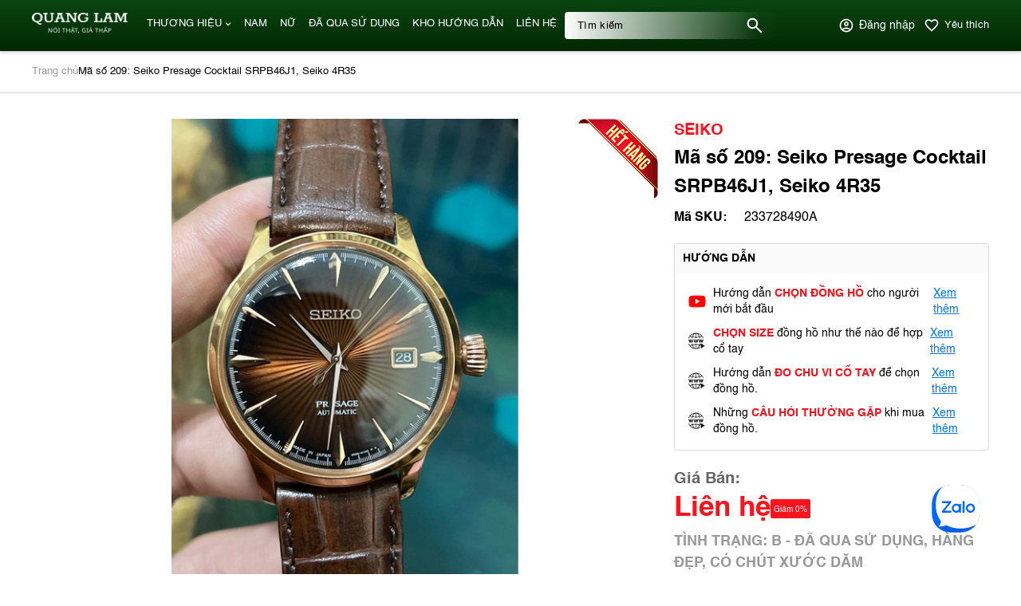

--- FILE ---
content_type: text/html; charset=UTF-8
request_url: https://donghoquanglam.com/ma-so-209-seiko-presage-cocktail-srpb46j1-seiko-4r35
body_size: 43416
content:
<!DOCTYPE HTML PUBLIC "-//W3C//DTD HTML 4.01//EN" "http://www.w3.org/TR/html4/strict.dtd">
<html lang="vi" xmlns="http://www.w3.org/1999/xhtml" xmlns:og="http://ogp.me/ns#" xmlns:fb="http://www.facebook.com/2008/fbml">
<head>
	<meta http-equiv="Content-Type" content="text/html;charset=UTF-8">
    
             <meta name="viewport" content="width=device-width, initial-scale=1.0, maximum-scale=2"/>
        <link href="/uploads/2023/08/img-1459.jpeg" type="image/x-icon" rel="shortcut icon"/>
    <meta name="csrf-token" content="RNJW0YAXYZZnFmjSMzBJ9MCH7Y9N2RrQZUelvbPQ">
    <meta name="agent" content="web">
    
    <title>Mã số 209: Seiko Presage Cocktail SRPB46J1, Seiko 4R35</title>
	

	<meta name="description" content="Tình trạng: Hàng cũ đã qua sử dụng Còn mới tầm 96% Bản Made in japan Hàng Nhật nội địa. Mặt kính hardlex Crystal có 2 xước dăm nhỏ Kích thước Đường kính: 40,5 Độ dày: 12,1 Lug to lug: 47,6 Độ rộng dây: 20 Chóp dây:18 Hợp với ae tay chu vi: 15,5 trở lên Máy Calibre: 4R35 Chân kính: 23 Tần số dao động: 21600 Giờ tích cót"/>


	<meta name="robots" content="Index,Follow"/>


	<link rel="canonical" href="https://donghoquanglam.com/ma-so-209-seiko-presage-cocktail-srpb46j1-seiko-4r35" />




	<meta property="og:site_name" content="QuangLam" />
	<meta property="og:type" content="website" />
	<meta property="og:title" content="Mã số 209: Seiko Presage Cocktail SRPB46J1, Seiko 4R35" />
	<meta property="og:description" content="Tình trạng: Hàng cũ đã qua sử dụng Còn mới tầm 96% Bản Made in japan Hàng Nhật nội địa. Mặt kính hardlex Crystal có 2 xước dăm nhỏ Kích thước Đường kính: 40,5 Độ dày: 12,1 Lug to lug: 47,6 Độ rộng dây: 20 Chóp dây:18 Hợp với ae tay chu vi: 15,5 trở lên Máy Calibre: 4R35 Chân kính: 23 Tần số dao động: 21600 Giờ tích cót" />
	<meta property="og:url" content="https://donghoquanglam.com/ma-so-209-seiko-presage-cocktail-srpb46j1-seiko-4r35" />
	<meta property="og:image" content="https://sudospaces.com/sudo-donghoquanglam/thumb/grande/100/408/269/products/0c747078-36cb-4eba-826b-d200efd4c33c-medium.jpg" />


	<meta name="twitter:card" content="summary_large_image">
	<meta name="twitter:title" content="Mã số 209: Seiko Presage Cocktail SRPB46J1, Seiko 4R35">
	<meta name="twitter:description" content="Tình trạng: Hàng cũ đã qua sử dụng Còn mới tầm 96% Bản Made in japan Hàng Nhật nội địa. Mặt kính hardlex Crystal có 2 xước dăm nhỏ Kích thước Đường kính: 40,5 Độ dày: 12,1 Lug to lug: 47,6 Độ rộng dây: 20 Chóp dây:18 Hợp với ae tay chu vi: 15,5 trở lên Máy Calibre: 4R35 Chân kính: 23 Tần số dao động: 21600 Giờ tích cót">
	<meta name="twitter:image" content="https://sudospaces.com/sudo-donghoquanglam/thumb/grande/100/408/269/products/0c747078-36cb-4eba-826b-d200efd4c33c-medium.jpg" />
    
    <script defer="" src="/admin_assets/libs/jquery/jquery.min.js?v=5.9.3"></script><script defer="" src="/admin_assets/libs/elevatezoom/jquery.elevateZoom-3.0.8.min.js?v=5.9.3"></script>

        <style type="text/css">
        .box-title{align-items:center;background:#fafafa;border-radius:4px;padding:4px 16px}.btn-action{border-radius:4px;height:60px;letter-spacing:.5;line-height:36px;padding:2px 16px;text-align:center;transition:.3s}.btn-action,.btn-action span{display:block}.btn-action.add-to-cart{background:linear-gradient(90deg,#2ad38b,#0cceb0)}.btn-action.real{background:linear-gradient(180deg,#e66b6b,#ec4343)}.btn-action:hover{background:#025532;color:#fff}body{overflow-x:hidden}.price-new{color:#f9141e}.price-old{display:block;text-decoration:line-through}.product{border-top:1px solid #d9d9d9}.product__top{margin:32px 0 24px;width:100%}.product__top--left{flex:0 0 785px;margin-right:20px;overflow:hidden;position:relative;width:100%}.product__top--left .description{border:1px solid #d9d9d9;border-radius:4px;margin-bottom:24px;margin-top:45px;width:100%}.product__top--left .description__title span{color:red;margin-left:10px}.product__top--left .description__list{padding:16px}.product__top--left .description__list ul{margin-bottom:8px}.product__top--left .description__list .more-rank{color:#0177ed;margin-top:8px;text-decoration-line:underline;transition:.3s}.product__top--left .description__list .more-rank:hover{color:#f9141e}.product__top--left .detail{border:1px solid #d9d9d9;border-radius:4px;width:100%}.product__top--left .detail__tab--item{border-bottom:2px solid #d9d9d9;flex:0 0 33.3333333333%;padding:12px 0;transition:.3s}.product__top--left .detail__tab--item a{padding:0 8px}.product__top--left .detail__tab--item.active,.product__top--left .detail__tab--item:hover{border-bottom:2px solid #025532}.product__top--left .detail__tab--item.active a,.product__top--left .detail__tab--item:hover a{color:#025532}.product__top--left .detail__content{display:none;padding:16px}.product__top--left .detail__content.active{display:block}.product__top--left .detail__content .introduce{border-bottom:1px solid #d9d9d9}.product__top--left .detail-table{flex-wrap:wrap;gap:24px;justify-content:space-between;padding:24px 0;width:100%}.product__top--left .detail-table__item{width:calc(50% - 37.5px)}.product__top--left .detail-table__item .table_title{font-weight:600;width:calc(50% - 5px)}.product__top--left .detail-table__item .table_title:first-child{margin-right:10px}.product__top--left .detail-table__item .fil_detail{width:calc(50% - 5px)}.product__top--left .detail-table__item .fil_detail span{display:block;width:100%}.product__top--left .detail-table__item .fil_detail.relative span{padding-left:10px;position:relative}.product__top--left .detail-table__item .fil_detail.relative span:before{color:#000;content:"-";left:0;position:absolute;top:0}.product__top--left .faq{align-items:center;display:flex;margin:16px 0}.product__top--left .faq__question{color:#0177ed;margin-left:4px}.product__top--left .sold_out{height:100px;position:absolute;right:0;top:0;width:100px;z-index:0}.product__top--right{flex:0 0 calc(100% - 805px)}.product__top--right .infomation .brand{color:#f9141e}.product__top--right .infomation .name{margin:2px 0}.product__top--right .infomation__attributes{margin:8px 0}.product__top--right .infomation__attributes .attribute{display:flex}.product__top--right .infomation__attributes .attribute .key{margin-right:4px;min-width:84px}.product__top--right .instruct{border:1px solid #d9d9d9;border-radius:4px;margin-top:20px}.product__top--right .instruct__title{background:#fafafa;padding:8px 10px}.product__top--right .instruct__list{padding:16px}.product__top--right .instruct__list .item{align-items:center;display:flex;margin-bottom:10px}.product__top--right .instruct__list .item img{height:24px;margin-right:8px;width:24px}.product__top--right .instruct__list .item span{color:#f9141e;font-weight:700;text-transform:uppercase}.product__top--right .instruct__list .item .more-instruct{color:#0177ed;margin-left:3px;text-decoration:underline;transition:.3s}.product__top--right .instruct__list .item .more-instruct:hover{color:#f9141e}.product__top--right .instruct__list .item:last-child{margin-bottom:0}.product__top--right .price{align-items:center;margin:20px 0 2px}.product__top--right .price-old{margin:0 16px 0 12px;text-decoration-line:line-through;width:auto}.product__top--right .price .percent{height:24px;line-height:24px}.product__top--right .price .countdown-data{background:#e8590c;background:linear-gradient(45deg,#e8590c,#f03e3e);border-radius:12px;color:#fff;filter:progid:DXImageTransform.Microsoft.gradient(startColorstr="#e8590c",endColorstr="#f03e3e",GradientType=1);font-size:1rem;height:32px;margin-left:10px;padding:0 10px}.product__top--right .price .countdown-data .data{align-items:center;border-radius:8px;display:inline-flex;font-weight:600;height:100%;justify-content:center;padding:0 5px;position:relative}.product__top--right .price .countdown-data .data:not(:last-child):after{content:":";position:absolute;right:-5px}.product__top--right .price .countdown-data .data span{color:#fff}.product__top--right .status_quo{margin-bottom:20px;margin-top:2px}.product__top--right .status_quo p{line-height:27px}.product__top--right .action{margin-bottom:20px}.product__top--right .action .add-to-cart{border-color:transparent;cursor:pointer;margin-bottom:10px;padding:2px 0;transition:.5s}.product__top--right .action .add-to-cart span{text-transform:none}.product__top--right .action .add-to-cart:hover{background:#025532;color:#fff}.product__top--right .action .btn-danger{background:#f9141e;margin-bottom:10px;padding:2px 0;transition:.5s}.product__top--right .action__bottom{width:100%}.product__top--right .action__bottom .btn-action{line-height:60px;padding:2px 0;transition:.5s;width:calc(50% - 4px)}.product__top--right .action__bottom .hotline{align-items:center;background:linear-gradient(181.09deg,rgba(0,0,0,.38) .93%,#000 99.07%);color:#ffdc6f;display:flex;justify-content:center;margin-left:8px}.product__top--right .action__bottom .hotline__icon{align-items:center;border:1px solid #ffdc6f;border-radius:32px;display:flex;height:24px;justify-content:center;margin-right:10px;width:24px}.product__top--right .advantage{border:1px solid #d9d9d9;border-radius:4px}.product__top--right .advantage__title{border-radius:4px 4px 0 0;height:44px;padding:10px}.product__top--right .advantage__list{padding:16px}.product__top--right .advantage__list--item{align-items:center;display:flex;flex-wrap:wrap;margin-bottom:16px}.product__top--right .advantage__list--item img{height:32px;margin-right:8px;-o-object-fit:contain;object-fit:contain;width:32px}.product__top--right .advantage__list--item p{flex:0 0 calc(100% - 40px)}.product__top--right .advantage__list--item p label{display:block}.product__top--right .advantage__list--item:last-child{margin-bottom:0}.product__top--right .certificate{margin-top:20px;padding:16px 0}.product__top--right .certificate__thumbnail{margin-bottom:16px;width:100%}.product__top--right .certificate__more{color:#0177ed;display:block;text-align:center;text-decoration-line:underline;transition:.3s;width:100%}.product__top--right .certificate__more:hover{color:#f9141e}.product-slide__thumbnail{margin-bottom:24px;position:relative}.product-slide__thumbnail .thumbnail-variant{text-align:center}.product-slide__thumbnail .thumbnail-variant img{max-height:580px;max-width:580px;-o-object-fit:contain;object-fit:contain}.product-slide__thumbnail .dots-custom{bottom:0;margin:24px 72px 0;position:relative;right:0;z-index:99}.product-slide__thumbnail .dots-custom .s-wrap{border-radius:0;overflow:hidden;position:unset}.product-slide__thumbnail .dots-custom .s-content{flex-flow:inherit}.product-slide__thumbnail .dots-custom .dot-custom{border:none;border-radius:2px;max-height:100px;width:100px}.product-slide__thumbnail .dots-custom .dot-custom img{-o-object-fit:contain;object-fit:contain}.product-slide__thumbnail .dots-custom .dot{padding:0}.product-slide__thumbnail .dots-custom .dot.active .dot-custom{border:1px solid #025532}.product-slide__thumbnail .dots-custom .nav-next,.product-slide__thumbnail .dots-custom .nav-prev{border:1px solid #999;border-radius:40px;height:32px;opacity:1;visibility:visible;width:32px}.product-slide__thumbnail .dots-custom .nav-next:after,.product-slide__thumbnail .dots-custom .nav-prev:after{border-right:2px solid #999;border-top:2px solid #999}.product-slide__thumbnail .dots-custom .nav-next{right:-72px!important}.product-slide__thumbnail .dots-custom .nav-prev{left:-72px!important}.product__video{margin:24px 0;width:100%}.product__video--title{background:none}.product__video--content .thumbnail{margin:8px 0}.product__video--content .thumbnail iframe{max-width:100%}.product__video--content .details{padding:10px 0}.product__reviews{flex:0 0 785px;width:100%}.product__reviews--title{background:none;margin-bottom:8px}.product__image{margin-top:24px;overflow:hidden;position:relative;width:100%}.product__image #image-lists{padding-bottom:72px}.product__image .slides .panel{box-shadow:unset;display:flex;flex-wrap:wrap;gap:20px;width:100%}.product__image .slides .panel-thumbnail{height:280px;overflow:hidden;width:calc(16.66667% - 16.66667px)}.product__image .slides .panel-thumbnail img{height:280px}.product__image .slides .panel:hover{box-shadow:unset!important}.product__image .dots-custom{bottom:0;right:50%;transform:translate(-50%)}.product__image .dots-custom .s-content{flex-flow:inherit;gap:20px;justify-content:center;padding:14px 0}.product__image .dots-custom .s-content .dot{padding:0}.product__image .dots-custom .s-content .dot-custom{border:1px solid #025532;height:12px;width:12px}.product__image .dots-custom .s-content .dot.active .dot-custom{background:#025532;border:1px solid #025532;height:20px;width:20px}.product__image .more{bottom:0;max-width:387px;position:absolute;right:0;z-index:2}.product__image .more a{max-width:387px}.product__viewed{margin:68px 0 57px}.product__viewed--title{background:none;margin-bottom:8px}.product__viewed--content .category-box__content{flex:0 0 100%;margin-left:0;width:100%}.product__viewed--content .category-box__content .brands-list .filter{margin-right:8px}.product__viewed--content .category-box__content .brands-list .filter.active .item__thumbnail{border:1px solid #025532}.product__viewed--content .category-box__content .filter-attribute{margin:16px 0}.product__viewed--content .category-box__content .filter-attribute__list{flex-wrap:wrap}.product__viewed--content .category-box__content .filter-attribute__list .attribute-item{cursor:pointer;margin-right:8px}.product__viewed--content .category-box__content .filter-attribute__list .attribute-item:hover{background-color:#f4f4f4}.product__viewed--content .category-box__content .products .product-item{box-shadow:0 0 20px 0 rgba(0,142,255,.12);margin-right:20px;width:calc(20% - 16px)}.product__viewed--content .category-box__content .products .product-item:nth-child(5n){margin-right:0}.product__viewed--content .category-box__content .products--more{margin-top:36px}@keyframes calllink{0%{fill:#eba11e;border:1px solid #ebfa48;color:#eba11e}50%{fill:#fff;border:1px solid #fff;color:#fff}to{fill:#ebfa48;border:1px solid #eba11e;color:#ebfa48}}.btn-action.hotline,.btn-action.hotline svg path{animation:calllink .7s infinite}.fancybox-image{-o-object-fit:contain;object-fit:contain}
.s-wrap{overflow:hidden;position:relative;width:100%}.s-wrap img{border:none;border-radius:0;box-shadow:none;height:auto;max-width:100%;width:100%}.s-wrap:hover .nav-next{opacity:1;right:38px;visibility:visible}.s-wrap:hover .nav-prev{left:38px;opacity:1;visibility:visible}.s-wrap .s-content{display:flex;transition:transform 1s}.slide{overflow:hidden;position:relative;width:100%}.slider .s-wrap .s-content .item,.slider .s-wrap .s-content .item>*{line-height:0}.slider .s-wrap .s-content .item-wrap{border-radius:18px;overflow:hidden;position:relative}.slider .s-wrap .s-content .item-wrap:before{background:rgba(0,0,0,.5);bottom:0;content:"";height:100%;left:0;position:absolute;right:0;top:0;width:100%;z-index:1}.slider .s-wrap .s-content .item-wrap__content{bottom:0;height:100%;left:0;max-width:60%;padding:3.75rem;position:absolute;right:0;top:0;width:100%;z-index:99}.slider .s-wrap .s-content .item-wrap__content .title{color:#fff;font-size:2.5rem;font-weight:700;line-height:3.5rem}.slider .s-wrap .s-content .item-wrap__content .description{color:#fff;font-size:1rem;font-weight:300;line-height:1.375;margin-bottom:1rem;opacity:.7}.slider .s-wrap .s-content .item-wrap__content .btn{border-radius:12px}.s-slide{position:relative}.nav-next,.nav-prev{align-items:center;cursor:pointer;display:flex;height:24px;justify-content:center;opacity:0;position:absolute;top:50%;transform:translateY(-50%);transition:.5s;-webkit-transition:.5s;-khtml-transition:.5s;-moz-transition:.5s;-ms-transition:.5s;-o-transition:.5s;visibility:hidden;width:24px;z-index:999}.nav-next:hover,.nav-prev:hover{background-color:#ccc}.nav-next:after{border-right:2px solid #999;border-top:2px solid #999;content:"";display:inline-block;height:10px;position:absolute;right:10px;transform:rotate(45deg);width:10px}.galery_content{background:transparent;border-radius:10px;min-height:320px}.galery_content .galery_list .item{width:100%}.galery_content{max-height:unset}.nav-prev:after{border-right:2px solid #999;border-top:2px solid #999;content:"";display:inline-block;height:10px;left:10px;position:absolute;transform:rotate(-135deg);width:10px}.nav-next{right:38px}.nav-prev{left:38px}.dots{background:#fff;border-radius:18px;bottom:1.25rem;box-shadow:0 1px 3px 0 rgba(33,37,41,.1),0 1px 2px 0 rgba(33,37,41,.06);display:flex;left:50%;padding:.625rem;position:absolute;transform:translate(-50%);z-index:999}.dots .dot{background:#ced4da;border-radius:50%;color:#000;cursor:pointer;height:.5rem;margin:0 5px;text-indent:-9999px;width:.5rem}.dots .dot.active{align-items:center;background:red;color:red;display:flex;justify-content:center;position:relative}.dots-custom{bottom:80px;position:absolute;right:24px}.dots-custom .dot{cursor:pointer;padding:.5rem 0;position:relative}.dots-custom .dot-custom{border:2px solid #dee2e6;border-radius:12px;overflow:hidden;width:4px}.dots-custom .dot:before{background:transparent;border-color:#fff;bottom:0;content:"";height:100%;left:0;position:absolute;right:0;top:0;width:100%}.dots-custom .s-content{align-items:center;flex-flow:column}.dots-custom .dot.active .dot-custom{border:4px solid #dee2e6}[data-href]{cursor:pointer}.dots-custom .s-content-column{grid-gap:10px;display:grid;grid-template-columns:repeat(6,1fr)}.dots-custom-column{margin:0!important}.product-slide__thumbnail .dots-custom .s-wrap{margin:0 auto;width:85%}.product-slide__thumbnail .dots-custom.dots-custom-column .dot-custom{width:100%}@media only screen and (max-width:768px){.product .slides .product-slide__thumbnail .dots-custom .dot-custom,.product-slide__thumbnail .dots-custom .s-wrap{width:100%}.product .slides .product-slide__thumbnail .dots-custom .dot{padding:0!important}.dots-custom .s-content-column{grid-gap:6px;grid-template-columns:repeat(auto-fill,minmax(75px,1fr))}.product .slides .product-slide__thumbnail .dots-custom .dot-custom img{-o-object-fit:cover!important;object-fit:cover!important}.product .slides .product-slide__thumbnail .dots-custom .dot-custom{height:75px!important}}
body.compensate-for-scrollbar{overflow:hidden}.fancybox-active{height:auto}.fancybox-is-hidden{left:-9999px;margin:0;position:absolute!important;top:-9999px;visibility:hidden}.fancybox-container{-webkit-backface-visibility:hidden;height:100%;left:0;outline:none;position:fixed;-webkit-tap-highlight-color:transparent;top:0;-ms-touch-action:manipulation;touch-action:manipulation;-webkit-transform:translateZ(0);transform:translateZ(0);width:100%;z-index:99992}.fancybox-container *{box-sizing:border-box}.fancybox-bg,.fancybox-inner,.fancybox-outer,.fancybox-stage{bottom:0;left:0;position:absolute;right:0;top:0}.fancybox-outer{-webkit-overflow-scrolling:touch;overflow-y:auto}.fancybox-bg{background:#1e1e1e;opacity:0;transition-duration:inherit;transition-property:opacity;transition-timing-function:cubic-bezier(.47,0,.74,.71)}.fancybox-is-open .fancybox-bg{opacity:.9;transition-timing-function:cubic-bezier(.22,.61,.36,1)}.fancybox-caption,.fancybox-infobar,.fancybox-navigation .fancybox-button,.fancybox-toolbar{direction:ltr;opacity:0;position:absolute;transition:opacity .25s ease,visibility 0s ease .25s;visibility:hidden;z-index:99997}.fancybox-show-caption .fancybox-caption,.fancybox-show-infobar .fancybox-infobar,.fancybox-show-nav .fancybox-navigation .fancybox-button,.fancybox-show-toolbar .fancybox-toolbar{opacity:1;transition:opacity .25s ease 0s,visibility 0s ease 0s;visibility:visible}.fancybox-infobar{color:#ccc;font-size:13px;-webkit-font-smoothing:subpixel-antialiased;height:44px;left:0;line-height:44px;min-width:44px;mix-blend-mode:difference;padding:0 10px;pointer-events:none;top:0;-webkit-touch-callout:none;-webkit-user-select:none;-moz-user-select:none;-ms-user-select:none;user-select:none}.fancybox-toolbar{right:0;top:0}.fancybox-stage{direction:ltr;overflow:visible;-webkit-transform:translateZ(0);transform:translateZ(0);z-index:99994}.fancybox-is-open .fancybox-stage{overflow:hidden}.fancybox-slide{-webkit-backface-visibility:hidden;display:none;height:100%;left:0;outline:none;overflow:auto;-webkit-overflow-scrolling:touch;padding:44px;position:absolute;text-align:center;top:0;transition-property:opacity,-webkit-transform;transition-property:transform,opacity;transition-property:transform,opacity,-webkit-transform;white-space:normal;width:100%;z-index:99994}.fancybox-slide:before{content:"";display:inline-block;font-size:0;height:100%;vertical-align:middle;width:0}.fancybox-is-sliding .fancybox-slide,.fancybox-slide--current,.fancybox-slide--next,.fancybox-slide--previous{display:block}.fancybox-slide--image{overflow:hidden;padding:44px 0}.fancybox-slide--image:before{display:none}.fancybox-slide--html{padding:6px}.fancybox-content{background:#fff;display:inline-block;margin:0;max-width:100%;overflow:auto;-webkit-overflow-scrolling:touch;padding:44px;position:relative;text-align:left;vertical-align:middle}.fancybox-slide--image .fancybox-content{-webkit-animation-timing-function:cubic-bezier(.5,0,.14,1);animation-timing-function:cubic-bezier(.5,0,.14,1);-webkit-backface-visibility:hidden;background:transparent;background-repeat:no-repeat;background-size:100% 100%;left:0;max-width:none;overflow:visible;padding:0;position:absolute;top:0;-webkit-transform-origin:top left;transform-origin:top left;transition-property:opacity,-webkit-transform;transition-property:transform,opacity;transition-property:transform,opacity,-webkit-transform;-webkit-user-select:none;-moz-user-select:none;-ms-user-select:none;user-select:none;z-index:99995}.fancybox-can-zoomOut .fancybox-content{cursor:zoom-out}.fancybox-can-zoomIn .fancybox-content{cursor:zoom-in}.fancybox-can-pan .fancybox-content,.fancybox-can-swipe .fancybox-content{cursor:-webkit-grab;cursor:grab}.fancybox-is-grabbing .fancybox-content{cursor:-webkit-grabbing;cursor:grabbing}.fancybox-container [data-selectable=true]{cursor:text}.fancybox-image,.fancybox-spaceball{background:transparent;border:0;height:100%;left:0;margin:0;max-height:none;max-width:none;padding:0;position:absolute;top:0;-webkit-user-select:none;-moz-user-select:none;-ms-user-select:none;user-select:none;width:100%}.fancybox-spaceball{z-index:1}.fancybox-slide--iframe .fancybox-content,.fancybox-slide--map .fancybox-content,.fancybox-slide--pdf .fancybox-content,.fancybox-slide--video .fancybox-content{height:100%;overflow:visible;padding:0;width:100%}.fancybox-slide--video .fancybox-content{background:#000}.fancybox-slide--map .fancybox-content{background:#e5e3df}.fancybox-slide--iframe .fancybox-content{background:#fff}.fancybox-iframe,.fancybox-video{background:transparent;border:0;display:block;height:100%;margin:0;overflow:hidden;padding:0;width:100%}.fancybox-iframe{left:0;position:absolute;top:0}.fancybox-error{background:#fff;cursor:default;max-width:400px;padding:40px;width:100%}.fancybox-error p{color:#444;font-size:16px;line-height:20px;margin:0;padding:0}.fancybox-button{background:none;border:0;border-radius:0;box-shadow:none;cursor:pointer;display:inline-block;height:44px;margin:0;padding:10px;position:relative;transition:color .2s;vertical-align:top;visibility:inherit;width:44px}.fancybox-button,.fancybox-button:link,.fancybox-button:visited{color:#ccc}.fancybox-button:hover{color:#fff}.fancybox-button:focus{outline:none}.fancybox-button.fancybox-focus{outline:1px dotted}.fancybox-button[disabled],.fancybox-button[disabled]:hover{color:#888;cursor:default;outline:none}.fancybox-button div{height:100%}.fancybox-button svg{display:block;height:100%;overflow:visible;position:relative;width:100%}.fancybox-button svg path{fill:currentColor;stroke-width:0}.fancybox-button--fsenter svg:nth-child(2),.fancybox-button--fsexit svg:nth-child(1),.fancybox-button--pause svg:nth-child(1),.fancybox-button--play svg:nth-child(2){display:none}.fancybox-progress{background:#ff5268;height:2px;left:0;position:absolute;right:0;top:0;-webkit-transform:scaleX(0);transform:scaleX(0);-webkit-transform-origin:0;transform-origin:0;transition-property:-webkit-transform;transition-property:transform;transition-property:transform,-webkit-transform;transition-timing-function:linear;z-index:99998}.fancybox-close-small{background:transparent;border:0;border-radius:0;color:#ccc;cursor:pointer;opacity:.8;padding:8px;position:absolute;right:-12px;top:-44px;z-index:401}.fancybox-close-small:hover{color:#fff;opacity:1}.fancybox-slide--html .fancybox-close-small{color:currentColor;padding:10px;right:0;top:0}.fancybox-slide--image.fancybox-is-scaling .fancybox-content{overflow:hidden}.fancybox-is-scaling .fancybox-close-small,.fancybox-is-zoomable.fancybox-can-pan .fancybox-close-small{display:none}.fancybox-navigation .fancybox-button{background-clip:content-box;height:100px;opacity:0;position:absolute;top:calc(50% - 50px);width:70px}.fancybox-navigation .fancybox-button div{padding:7px}.fancybox-navigation .fancybox-button--arrow_left{left:0;padding:31px 26px 31px 6px}.fancybox-navigation .fancybox-button--arrow_right{padding:31px 6px 31px 26px;right:0}.fancybox-caption{bottom:0;color:#eee;font-size:14px;font-weight:400;left:0;line-height:1.5;padding:25px 44px;right:0;text-align:center;z-index:99996}.fancybox-caption:before{background-image:url([data-uri]);background-repeat:repeat-x;background-size:contain;bottom:0;content:"";display:block;left:0;pointer-events:none;position:absolute;right:0;top:-44px;z-index:-1}.fancybox-caption a,.fancybox-caption a:link,.fancybox-caption a:visited{color:#ccc;text-decoration:none}.fancybox-caption a:hover{color:#fff;text-decoration:underline}.fancybox-loading{-webkit-animation:a 1s linear infinite;animation:a 1s linear infinite;background:transparent;border:4px solid #888;border-bottom-color:#fff;border-radius:50%;height:50px;left:50%;margin:-25px 0 0 -25px;opacity:.7;padding:0;position:absolute;top:50%;width:50px;z-index:99999}@-webkit-keyframes a{to{-webkit-transform:rotate(1turn);transform:rotate(1turn)}}@keyframes a{to{-webkit-transform:rotate(1turn);transform:rotate(1turn)}}.fancybox-animated{transition-timing-function:cubic-bezier(0,0,.25,1)}.fancybox-fx-slide.fancybox-slide--previous{opacity:0;-webkit-transform:translate3d(-100%,0,0);transform:translate3d(-100%,0,0)}.fancybox-fx-slide.fancybox-slide--next{opacity:0;-webkit-transform:translate3d(100%,0,0);transform:translate3d(100%,0,0)}.fancybox-fx-slide.fancybox-slide--current{opacity:1;-webkit-transform:translateZ(0);transform:translateZ(0)}.fancybox-fx-fade.fancybox-slide--next,.fancybox-fx-fade.fancybox-slide--previous{opacity:0;transition-timing-function:cubic-bezier(.19,1,.22,1)}.fancybox-fx-fade.fancybox-slide--current{opacity:1}.fancybox-fx-zoom-in-out.fancybox-slide--previous{opacity:0;-webkit-transform:scale3d(1.5,1.5,1.5);transform:scale3d(1.5,1.5,1.5)}.fancybox-fx-zoom-in-out.fancybox-slide--next{opacity:0;-webkit-transform:scale3d(.5,.5,.5);transform:scale3d(.5,.5,.5)}.fancybox-fx-zoom-in-out.fancybox-slide--current{opacity:1;-webkit-transform:scaleX(1);transform:scaleX(1)}.fancybox-fx-rotate.fancybox-slide--previous{opacity:0;-webkit-transform:rotate(-1turn);transform:rotate(-1turn)}.fancybox-fx-rotate.fancybox-slide--next{opacity:0;-webkit-transform:rotate(1turn);transform:rotate(1turn)}.fancybox-fx-rotate.fancybox-slide--current{opacity:1;-webkit-transform:rotate(0deg);transform:rotate(0deg)}.fancybox-fx-circular.fancybox-slide--previous{opacity:0;-webkit-transform:scale3d(0,0,0) translate3d(-100%,0,0);transform:scale3d(0,0,0) translate3d(-100%,0,0)}.fancybox-fx-circular.fancybox-slide--next{opacity:0;-webkit-transform:scale3d(0,0,0) translate3d(100%,0,0);transform:scale3d(0,0,0) translate3d(100%,0,0)}.fancybox-fx-circular.fancybox-slide--current{opacity:1;-webkit-transform:scaleX(1) translateZ(0);transform:scaleX(1) translateZ(0)}.fancybox-fx-tube.fancybox-slide--previous{-webkit-transform:translate3d(-100%,0,0) scale(.1) skew(-10deg);transform:translate3d(-100%,0,0) scale(.1) skew(-10deg)}.fancybox-fx-tube.fancybox-slide--next{-webkit-transform:translate3d(100%,0,0) scale(.1) skew(10deg);transform:translate3d(100%,0,0) scale(.1) skew(10deg)}.fancybox-fx-tube.fancybox-slide--current{-webkit-transform:translateZ(0) scale(1);transform:translateZ(0) scale(1)}@media (max-height:576px){.fancybox-caption{padding:12px}.fancybox-slide{padding-left:6px;padding-right:6px}.fancybox-slide--image{padding:6px 0}.fancybox-close-small{right:-6px}.fancybox-slide--image .fancybox-close-small{background:#4e4e4e;color:#f2f4f6;height:36px;opacity:1;padding:6px;right:0;top:0;width:36px}}.fancybox-share{background:#f4f4f4;border-radius:3px;max-width:90%;padding:30px;text-align:center}.fancybox-share h1{color:#222;font-size:35px;font-weight:700;margin:0 0 20px}.fancybox-share p{margin:0;padding:0}.fancybox-share__button{border:0;border-radius:3px;display:inline-block;font-size:14px;font-weight:700;line-height:40px;margin:0 5px 10px;min-width:130px;padding:0 15px;text-decoration:none;transition:all .2s;-webkit-user-select:none;-moz-user-select:none;-ms-user-select:none;user-select:none;white-space:nowrap}.fancybox-share__button:link,.fancybox-share__button:visited{color:#fff}.fancybox-share__button:hover{text-decoration:none}.fancybox-share__button--fb{background:#3b5998}.fancybox-share__button--fb:hover{background:#344e86}.fancybox-share__button--pt{background:#bd081d}.fancybox-share__button--pt:hover{background:#aa0719}.fancybox-share__button--tw{background:#1da1f2}.fancybox-share__button--tw:hover{background:#0d95e8}.fancybox-share__button svg{height:25px;margin-right:7px;position:relative;top:-1px;vertical-align:middle;width:25px}.fancybox-share__button svg path{fill:#fff}.fancybox-share__input{background:transparent;border:0;border-bottom:1px solid #d7d7d7;border-radius:0;color:#5d5b5b;font-size:14px;margin:10px 0 0;outline:none;padding:10px 15px;width:100%}.fancybox-thumbs{background:#ddd;bottom:0;display:none;margin:0;-webkit-overflow-scrolling:touch;-ms-overflow-style:-ms-autohiding-scrollbar;padding:2px 2px 4px;position:absolute;right:0;-webkit-tap-highlight-color:transparent;top:0;width:212px;z-index:99995}.fancybox-thumbs-x{overflow-x:auto;overflow-y:hidden}.fancybox-show-thumbs .fancybox-thumbs{display:block}.fancybox-show-thumbs .fancybox-inner{right:212px}.fancybox-thumbs__list{font-size:0;height:100%;list-style:none;margin:0;overflow-x:hidden;overflow-y:auto;padding:0;position:absolute;position:relative;white-space:nowrap;width:100%}.fancybox-thumbs-x .fancybox-thumbs__list{overflow:hidden}.fancybox-thumbs-y .fancybox-thumbs__list::-webkit-scrollbar{width:7px}.fancybox-thumbs-y .fancybox-thumbs__list::-webkit-scrollbar-track{background:#fff;border-radius:10px;box-shadow:inset 0 0 6px rgba(0,0,0,.3)}.fancybox-thumbs-y .fancybox-thumbs__list::-webkit-scrollbar-thumb{background:#2a2a2a;border-radius:10px}.fancybox-thumbs__list a{-webkit-backface-visibility:hidden;backface-visibility:hidden;background-color:rgba(0,0,0,.1);background-position:50%;background-repeat:no-repeat;background-size:cover;cursor:pointer;float:left;height:75px;margin:2px;max-height:calc(100% - 8px);max-width:calc(50% - 4px);outline:none;overflow:hidden;padding:0;position:relative;-webkit-tap-highlight-color:transparent;width:100px}.fancybox-thumbs__list a:before{border:6px solid #ff5268;bottom:0;content:"";left:0;opacity:0;position:absolute;right:0;top:0;transition:all .2s cubic-bezier(.25,.46,.45,.94);z-index:99991}.fancybox-thumbs__list a:focus:before{opacity:.5}.fancybox-thumbs__list a.fancybox-thumbs-active:before{opacity:1}@media (max-width:576px){.fancybox-thumbs{width:110px}.fancybox-show-thumbs .fancybox-inner{right:110px}.fancybox-thumbs__list a{max-width:calc(100% - 10px)}}        .zoomContainer{
            z-index: 0!important;
        }
        .fancybox-navigation .fancybox-button--arrow_left {
            left: 30px;
        }
        .fancybox-navigation .fancybox-button--arrow_right {
            right: 30px;
        }
        .fancybox-navigation svg {
            color: #fff !important;
            border: 1px solid #fff;
            border-radius: 6px;
            padding: 4px;
            transform: scale(1.5);
        }
        .products-related > h3 {
            font-size: 18px;
            margin-top: 8px;
            margin-bottom: 4px;
        }
        .product-item {
            padding-top: 0 !important;
            padding-bottom: 8px !important;
        }
        .products-related .product-item__thumbnail img {
            max-height: 200px !important;
        }
    </style>
    <script type="application/ld+json">
        {
            "@graph": [{
                "@context": "http://schema.org/",
                "@type": "Product",
                "sku": "477",
                "id": "477",
                "mpn": "Quanglam",
                "name": "Mã số 209: Seiko Presage Cocktail SRPB46J1, Seiko 4R35",
                "description": "Tình trạng: Hàng cũ đã qua sử dụng Còn mới tầm 96% Bản Made in japan Hàng Nhật nội địa. Mặt kính hardlex Crystal có 2 xước dăm nhỏ Kích thước Đường ...",
                "image": "https://sudospaces.com/sudo-donghoquanglam/thumb/grande/100/408/269/products/0c747078-36cb-4eba-826b-d200efd4c33c.jpg?v=1621950238073",
                "brand": "SEIKO",
                "aggregateRating": {
                    "@type": "AggregateRating",
                    "ratingValue": "5",
                    "reviewCount": "1"
                },
                "review": {
                    "@type": "Review",
                    "author": "Quanglam",
                    "reviewRating": {
                        "@type": "Rating",
                        "bestRating": "5",
                        "ratingValue": "1",
                        "worstRating": "1"
                    }
                },
                "offers": {
                    "@type": "Offer",
                    "priceCurrency": "VND",
                    "priceValidUntil": "2023-07-20",
                    "price": "0",
                    "availability": "http://schema.org/InStock",
                    "url": "https://donghoquanglam.com/ma-so-209-seiko-presage-cocktail-srpb46j1-seiko-4r35",
                    "warranty": {
                        "@type": "WarrantyPromise",
                        "durationOfWarranty": {
                            "@type": "QuantitativeValue",
                            "value": "6 tháng",
                            "unitCode": "ANN"
                        }
                    },
                    "itemCondition": "mới",
                    "seller": {
                        "@type": "Organization",
                        "name": "QuangLam"
                    }
                }
            },
            {
                "@context": "http://schema.org",
                "@type": "WebSite",
                "name": "QuangLam",
                "url": "https://donghoquanglam.com"
            }
        ]
    }
    </script>
    
        <style type="text/css">
        @font-face{font-family:Helvetica;src:url('/assets/webfonts/Helvetica-Light.woff2') format('woff2'),url('/assets/webfonts/Helvetica-Light.woff') format('woff');font-weight:300;font-style:normal;font-display:swap}@font-face{font-family:Helvetica;src:url('/assets/webfonts/Helvetica-BoldOblique.woff2') format('woff2'),url('/assets/webfonts/Helvetica-BoldOblique.woff') format('woff');font-weight:700;font-style:italic;font-display:swap}@font-face{font-family:Helvetica;src:url('/assets/webfonts/HelveticaRounded-Bold.woff2') format('woff2'),url('/assets/webfonts/HelveticaRounded-Bold.woff') format('woff');font-weight:700;font-style:normal;font-display:swap}@font-face{font-family:Helvetica;src:url('/assets/webfonts/Helvetica-Bold.woff2') format('woff2'),url('/assets/webfonts/Helvetica-Bold.woff') format('woff');font-weight:700;font-style:normal;font-display:swap}@font-face{font-family:Helvetica;src:url('/assets/webfonts/Helvetica-Compressed.woff2') format('woff2'),url('/assets/webfonts/Helvetica-Compressed.woff') format('woff');font-weight:400;font-style:normal;font-display:swap}@font-face{font-family:Helvetica;src:url('/assets/webfonts/Helvetica.woff2') format('woff2'),url('/assets/webfonts/Helvetica.woff') format('woff');font-weight:400;font-style:normal;font-display:swap}@font-face{font-family:Helvetica;src:url('/assets/webfonts/Helvetica-Oblique.woff2') format('woff2'),url('/assets/webfonts/Helvetica-Oblique.woff') format('woff');font-weight:400;font-style:italic;font-display:swap}
.container{display:flex;flex-wrap:wrap;margin:0 auto;padding:0 15px;width:100%}.row{display:flex;flex:0 0 calc(100% + 30px);flex-wrap:wrap;margin:0 -15px;width:calc(100% + 30px)}.col{padding:0 15px;transition:.2s}@media only screen and (max-width:575px){.container{max-width:100%}.col-xs-1{flex:0 0 8.33333%;width:8.33333%}.col-xs-2{flex:0 0 16.66667%;width:16.66667%}.col-xs-3{flex:0 0 25%;width:25%}.col-xs-4{flex:0 0 33.33333%;width:33.33333%}.col-xs-5{flex:0 0 41.66667%;width:41.66667%}.col-xs-6{flex:0 0 50%;width:50%}.col-xs-7{flex:0 0 58.33333%;width:58.33333%}.col-xs-8{flex:0 0 66.66667%;width:66.66667%}.col-xs-9{flex:0 0 75%;width:75%}.col-xs-10{flex:0 0 83.33333%;width:83.33333%}.col-xs-11{flex:0 0 91.66667%;width:91.66667%}.col-xs-12{flex:0 0 100%;width:100%}}@media only screen and (min-width:576px){.container{max-width:540px}.col-sm-1{flex:0 0 8.33333%;width:8.33333%}.col-sm-2{flex:0 0 16.66667%;width:16.66667%}.col-sm-3{flex:0 0 25%;width:25%}.col-sm-4{flex:0 0 33.33333%;width:33.33333%}.col-sm-5{flex:0 0 41.66667%;width:41.66667%}.col-sm-6{flex:0 0 50%;width:50%}.col-sm-7{flex:0 0 58.33333%;width:58.33333%}.col-sm-8{flex:0 0 66.66667%;width:66.66667%}.col-sm-9{flex:0 0 75%;width:75%}.col-sm-10{flex:0 0 83.33333%;width:83.33333%}.col-sm-11{flex:0 0 91.66667%;width:91.66667%}.col-sm-12{flex:0 0 100%;width:100%}}@media only screen and (min-width:768px){.container{max-width:720px}.col-md-1{flex:0 0 8.33333%;width:8.33333%}.col-md-2{flex:0 0 16.66667%;width:16.66667%}.col-md-3{flex:0 0 25%;width:25%}.col-md-4{flex:0 0 33.33333%;width:33.33333%}.col-md-5{flex:0 0 41.66667%;width:41.66667%}.col-md-6{flex:0 0 50%;width:50%}.col-md-7{flex:0 0 58.33333%;width:58.33333%}.col-md-8{flex:0 0 66.66667%;width:66.66667%}.col-md-9{flex:0 0 75%;width:75%}.col-md-10{flex:0 0 83.33333%;width:83.33333%}.col-md-11{flex:0 0 91.66667%;width:91.66667%}.col-md-12{flex:0 0 100%;width:100%}}@media only screen and (min-width:992px){.container{max-width:960px}.col-lg-1{flex:0 0 8.33333%;width:8.33333%}.col-lg-2{flex:0 0 16.66667%;width:16.66667%}.col-lg-3{flex:0 0 25%;width:25%}.col-lg-4{flex:0 0 33.33333%;width:33.33333%}.col-lg-5{flex:0 0 41.66667%;width:41.66667%}.col-lg-6{flex:0 0 50%;width:50%}.col-lg-7{flex:0 0 58.33333%;width:58.33333%}.col-lg-8{flex:0 0 66.66667%;width:66.66667%}.col-lg-9{flex:0 0 75%;width:75%}.col-lg-10{flex:0 0 83.33333%;width:83.33333%}.col-lg-11{flex:0 0 91.66667%;width:91.66667%}.col-lg-12{flex:0 0 100%;width:100%}}@media only screen and (min-width:1200px){.container{max-width:1440px;padding:0 40px}.col-xl-1{flex:0 0 8.33333%;width:8.33333%}.col-xl-2{flex:0 0 16.66667%;width:16.66667%}.col-xl-3{flex:0 0 25%;width:25%}.col-xl-4{flex:0 0 33.33333%;width:33.33333%}.col-xl-5{flex:0 0 41.66667%;width:41.66667%}.col-xl-6{flex:0 0 50%;width:50%}.col-xl-7{flex:0 0 58.33333%;width:58.33333%}.col-xl-8{flex:0 0 66.66667%;width:66.66667%}.col-xl-9{flex:0 0 75%;width:75%}.col-xl-10{flex:0 0 83.33333%;width:83.33333%}.col-xl-11{flex:0 0 91.66667%;width:91.66667%}.col-xl-12{flex:0 0 100%;width:100%}}.flex{display:flex;flex-wrap:wrap}.flex-center{justify-content:center}.flex-center,.flex-center-left{align-items:center;display:flex}.flex-center-left{justify-content:flex-start}.flex-center-between{align-items:center;display:flex;justify-content:space-between}.flex-center-around{align-items:center;display:flex;justify-content:space-around}.flex-center-right{align-items:center;display:flex;justify-content:flex-end}.flex-left-center{align-items:flex-start;display:flex;justify-content:center}.flex-right-center{align-items:flex-end;display:flex;justify-content:center}.flex-left-between{align-items:flex-start;display:flex;justify-content:space-between}.text-center{text-align:center;width:100%}.f-w-b{font-weight:700}.f-italic{font-style:italic}.white{color:#fff}.color_desc{color:#999}.color_main{color:#025532}.black{color:#000}.text-up{text-transform:uppercase}.a_default{color:#1184e6;text-decoration:underline}.w-100{width:100%}.fw-600{font-weight:600}.fw-400{font-weight:400}.fs-29{font-size:29px}.fs-32{font-size:32px}.fs-35{font-size:35px}.fs-40{font-size:40px}.fs-24{font-size:24px}.fs-20{font-size:20px}.fs-18{font-size:18px}.fs-16{font-size:16px}.fs-14{font-size:14px}.fs-13{font-size:13px}.fs-12{font-size:12px}.fs-10{font-size:10px}.lh-16{line-height:16px}.lh-18{line-height:18px}.lh-20{line-height:20px}.lh-21{line-height:21px}.lh-53{line-height:53px}.lh-24{line-height:24px}.lh-48{line-height:48px}.lh-27{line-height:27px}.lh-36{line-height:36px}.lh-150{line-height:150%}.ls-3{letter-spacing:3.2px}.fs-60{font-size:60px}.lh-60{line-height:60px}.lh-30{line-height:30px}.mb-2{margin-bottom:2px}.mb-8{margin-bottom:8px}.mt-20{margin-top:20px}.mb-30{margin-bottom:30px}.toast-top-right{right:12px;top:12px}.toast-bottom-right{bottom:12px;right:12px}.toast-bottom-left{bottom:12px;left:12px}#toast-container{display:none;pointer-events:none;position:fixed;z-index:999999}#toast-container *{box-sizing:border-box}#toast-container>div{background-position:15px;background-repeat:no-repeat;border-radius:3px;box-shadow:0 0 12px #999;color:#fff;-ms-filter:progid:DXImageTransform.Microsoft.Alpha(Opacity=80);filter:alpha(opacity=80);margin:0 0 6px;opacity:.8;overflow:hidden;padding:15px 15px 15px 50px;pointer-events:auto;position:relative;width:300px}#toast-container>div.rtl{background-position:right 15px center;direction:rtl;padding:15px 50px 15px 15px}#toast-container>div:hover{box-shadow:0 0 12px #000;cursor:pointer;-ms-filter:progid:DXImageTransform.Microsoft.Alpha(Opacity=100);filter:alpha(opacity=100);opacity:1}#toast-container>.toast-error{background-image:url([data-uri])!important}#toast-container>.toast-success{background-image:url([data-uri])!important}#toast-container.toast-bottom-center>div,#toast-container.toast-top-center>div{margin-left:auto;margin-right:auto;width:300px}.toast{background-color:#030303}.toast-success{background-color:#51a351}.toast-error{background-color:#bd362f}.err_show{color:red!important;display:none;font-size:14px!important;font-style:italic;padding-top:5px}.err_show.news{clear:both;float:right;margin-bottom:0;text-align:center}.err_show.active{display:block!important}#loading_box{background:hsla(0,0%,100%,.5)}#loading_image{background:url(/assets/images/loadding.gif) no-repeat 50%}.css-content h1,.css-content h2,.css-content h3,.css-content h4,.css-content h5,.css-content h6{color:#000;margin:15px 0}.css-content h2{font:700 20px/24px Helvetica}.css-content h3{font:700 18px/21px Helvetica}.css-content h4{font:700 16px/19px Helvetica}.css-content h5,.css-content h6{font:700 14px/18px Helvetica}.css-content a{color:#1f7ecb}.css-content div{line-height:30px}.css-content div,.css-content p{font-size:14px;margin-bottom:10px;text-align:justify}.css-content p{display:block;line-height:20px;width:100%}.css-content ul{width:100%}.css-content ul li{font-size:14px;line-height:25px;margin-bottom:10px;padding-left:15px;position:relative;text-align:justify}.css-content ul li:before{background:#dc0021;border-radius:100%;content:"";display:inline-block;height:6px;left:0;position:absolute;top:10px;width:6px}.css-content ol{font-size:14px;padding-left:20px;width:100%}.css-content ol li{line-height:25px;margin-bottom:10px;position:relative;text-align:justify}.css-content .sudo-media-item{margin:20px 0;text-align:center;width:100%}.css-content .sudo-media-item img{display:block;margin:0 auto;max-width:100%}.css-content .sudo-media-item figcaption{padding:10px 0}.css-content img{display:block;margin:20px auto;max-width:100%}.css-content .table,.css-content table{width:100%!important}.css-content table{border-collapse:collapse;border-spacing:0;margin-bottom:20px}.css-content table tr td,.css-content table tr th{border:1px solid #000;padding:10px}.css-content iframe{display:block;margin:20px auto;max-width:100%!important;width:100%}.css-content .mce-toc{background:#fcfcfc;border:1px dashed #ccc;box-sizing:border-box;margin:20px 0;padding:10px;width:100%}.css-content .mce-toc>div{color:#000;display:block;font-size:18px;font-weight:700;padding-bottom:5px;text-align:center}.css-content .mce-toc ul{color:#1ca54c!important;list-style:none;margin:0}.css-content .mce-toc ul li{line-height:1.4em;margin-bottom:.5em;margin-left:20px}.css-content .mce-toc ul li a{color:#1f7ecb!important;font-weight:700!important}.css-content .mce-toc ul li ul{margin-top:10px}.css-content .mce-toc ul li ul li a{font-weight:400!important}.breadcrumb ul{gap:20px;padding:16px 0}.breadcrumb ul li{position:relative}.breadcrumb ul li span{color:#999;display:block;transition:.3s}.breadcrumb ul li span:hover{color:#025532}.breadcrumb ul li:after{color:#999;content:"/";position:absolute;right:-12px;top:1px}.breadcrumb ul li:last-child span{color:#000}.breadcrumb ul li:last-child:after{display:none}.breadcrumb ul li:last-child a{-webkit-box-orient:vertical;-webkit-line-clamp:1;display:-webkit-box;overflow:hidden}.hidden_more{display:none!important}.product_search__list .products-list{background-color:#f8fcff}.product_search__list .products-list .product-item{background:#fff;margin-bottom:12px;margin-right:12px;width:calc(20% - 9.6px)}.product_search__list .products-list .product-item:nth-child(5n){margin-right:0}.product_search__list .viewmore{margin:20px 0}.product_search__list .viewmore .button{cursor:pointer;height:48px;line-height:30px;max-width:256px;width:100%}*{box-sizing:border-box;margin:0;outline:none;padding:0}img{height:auto;max-width:100%;-o-object-fit:cover;object-fit:cover}body{background:#fff;font-size:14px;font-weight:400;line-height:20px;overflow-x:hidden}body,button,input,select,textarea{font-family:Helvetica,sans-serif}ul{list-style:none;margin:0}a{color:#000;text-decoration:none}a,a h3{transition:.3s}a h3:hover,a:hover{color:#025532}h1,h2,h3,h4,p,span{color:#000}h1,h2,h3,h4{font-weight:600}.bold{font-weight:700}input{padding:0 10px}.btn{border-radius:4px;display:inline-block;transition:.5s}.btn:hover{background:#025532}.button{border:1px solid #025532;border-radius:4px;color:#fff;cursor:pointer;display:inline-block;font-size:12px;line-height:18px;padding:10px;text-align:center;text-decoration:none;transition:.3s}.button__primary{background-color:#025532}.button__used{background-color:#f9141e}.button__used:hover{color:#fff}.button__white{background-color:#fff;color:#000}.button__white:hover{background-color:#025532;border-color:#025532;color:#fff}.button__small{font-size:14px;padding:5px 10px}.button__large{padding:14px 20px}.button__none-border{border:none}.product-item{line-height:20px;padding:24px 16px;transition:.3s}.product-item,.product-item__thumbnail{position:relative}.product-item__thumbnail a{display:block;line-height:0}.product-item__thumbnail img{height:293px;-o-object-fit:contain;object-fit:contain;width:100%}.product-item__thumbnail .percent{bottom:0;left:0;position:absolute}.product-item__thumbnail .btn-wishlist{align-items:center;background:#fff;border-radius:50%;display:flex;height:32px;justify-content:center;opacity:0;position:absolute;right:-25px;top:10px;visibility:hidden;width:32px}.product-item__thumbnail .icon_status{bottom:10px;height:55px;position:absolute;right:-6px;width:55px}.product-item__thumbnail .icon_status img{height:55px;width:55px}.product-item__detail{margin-top:16px}.product-item__detail .status_text,.product-item__detail .title_name{-webkit-box-orient:vertical;-webkit-line-clamp:1;display:-webkit-box;overflow:hidden}.product-item__detail .mb-4{margin-bottom:4px}.product-item__detail .price-new{color:#f9141e}.product-item__detail .price-old{display:block;text-decoration:line-through}.product-item__detail .type .model{-webkit-box-orient:vertical;-webkit-line-clamp:1;display:-webkit-box;max-width:120px;overflow:hidden}.product-item__detail .type span:nth-child(2){display:block;margin-left:20px;position:relative}.product-item__detail .type span:nth-child(2):after{background:#000;content:"";height:13px;left:-10px;position:absolute;top:2px;width:1px}.product-item .sold_out{height:88px;position:absolute;right:0;top:0;width:88px}.product-item:hover{box-shadow:0 0 22.4399986267px 0 #84c8ff!important}.product-item:hover .btn-wishlist{opacity:1;right:10px;visibility:visible;z-index:9}.btn-wishlist{transition:.3s}.btn-wishlist.active svg path,.btn-wishlist:hover svg path{fill:#f9141e}.percent{background:#f9141e;border-radius:2px;height:20px;max-width:56px;padding:0 4px;text-align:center}.text-empty{color:#f9141e;font-style:italic}.product-relate{border-bottom:1px solid #d9d9d9;line-height:20px;padding:20px 0}.product-relate__thumbnail{margin-right:16px;max-width:120px;position:relative;width:100%}.product-relate__thumbnail img{max-height:120px;width:100%}.product-relate__thumbnail .percent{left:0;position:absolute;top:0;width:31px}.product-relate__detail{max-width:calc(100% - 136px);width:100%}.product-relate__detail .mb-4{margin-bottom:4px}.product-relate__detail .price{margin-top:8px}.product-relate__detail .price-new{color:#f9141e}.product-relate__detail .price-old{text-decoration:line-through}.post-item__thumnail{margin-bottom:16px;max-height:288px;position:relative}.post-item__thumnail img{height:288px;-o-object-fit:cover;object-fit:cover;width:100%}.post-item__thumnail .category{background:#f4f4f4;border-radius:2px;bottom:10px;height:24px;left:10px;line-height:24px;padding:0 8px;position:absolute;transition:.3s}.post-item__thumnail .category:hover{background:#025532}.post-item__thumnail .category:hover a{color:#fff}.post-item__content h3{line-height:24px;margin-bottom:8px}.videos{background:#f4f4f4;padding:80px 0}.videos-title{margin-bottom:40px}.videos-title h2{font-size:40px;line-height:60px}.videos-item,.videos-list{margin-bottom:20px}.videos-item{margin-right:20px;width:calc(33.33333% - 20px)}.videos-item:nth-child(3n){margin-right:0}.videos-item__thumnail{margin-bottom:16px;position:relative}.videos-item__thumnail img{border-radius:8px;max-height:220px;overflow:hidden;width:100%}.videos-item__thumnail .icon-ytb{cursor:pointer;left:calc(50% - 24px);position:absolute;top:calc(50% - 24px)}.videos-item__content h3{-webkit-line-clamp:2;-webkit-box-orient:vertical;display:-webkit-box;height:48px;margin-bottom:3px;overflow:hidden;text-overflow:ellipsis}.adminbar{position:fixed;top:0;z-index:9999}.header{background:linear-gradient(180deg,#094511,#022803);position:fixed;z-index:99999}.header,.header.home{padding:22px 0;width:100%}.header.home{background:transparent!important;position:absolute;z-index:1}.header.active{box-shadow:0 1px 3px 1px rgba(0,0,0,.18);padding:15px 0}.header-content{position:relative}.header-logo{width:10%}.header-logo img{max-width:127px;width:100%}.header-menu{justify-self:start;max-width:600px;padding-left:20px;width:45%}.header-menu .menu-item{cursor:pointer;margin-right:16px}.header-menu .menu-item__link{display:inline-block;font-weight:400;line-height:16px;padding-bottom:8px;position:relative;text-align:center}.header-menu .menu-item__link:before{background:#fff;bottom:3px;content:"";height:2px;left:0;position:absolute;transform:scaleX(0);transition:all .4s ease-in-out 0s;visibility:hidden;width:100%}.header-menu .menu-item svg{height:5px;width:8px}.header-menu .menu-item:last-child{margin-right:0}.header-menu .menu-item.menu_active .menu-item__link,.header-menu .menu-item:hover .menu-item__link{color:#fff}.header-menu .menu-item.menu_active .menu-item__link:before,.header-menu .menu-item:hover .menu-item__link:before{visibility:visible}.header-menu .menu-item.menu_active .submenu,.header-menu .menu-item:hover .submenu{opacity:1;visibility:visible}.header-menu .menu-item:before{background:transparent;bottom:-100%;content:"";height:30px;position:absolute;width:50px}.header-menu .submenu{align-items:flex-start;background:#fff;border-radius:8px;box-shadow:0 8px 14px 0 rgba(0,0,0,.302);gap:10px;max-width:100%;opacity:0;padding:20px 16px;position:absolute;top:48px;transition:opacity .3s ease,visibility .3s ease;visibility:hidden;z-index:999}.header-menu .submenu-item{min-width:120px}.header-menu .submenu-item__link{border-bottom:1px solid #d9d9d9;color:#000;display:inline-block;line-height:24px;padding:5px 0 4px;width:100%}.header-menu .submenu-item__child{padding-top:4px}.header-menu .submenu-item__child li a{color:#000;display:inline-block;font-weight:400;letter-spacing:.2px;max-width:130px;padding:4px 0;transition:.3s;width:100%}.header-menu .submenu-item__child li a:hover{color:#025532}.header-menu .submenu .link_more{display:none}.header-menu .submenu.child_image{border-radius:0;flex-wrap:wrap;gap:12px;justify-content:flex-start;left:0;padding:20px 180px}.header-menu .submenu.child_image .menu_image{text-align:center;width:calc(16.66667% - 10px)}.header-menu .submenu.child_image .menu_image img{border-radius:4px;margin-bottom:8px;max-height:115px;width:100%}.header-menu .submenu.child_image .menu_image .submenu-item__link{border-bottom:none;line-height:20px;padding:0}.header-menu .submenu.child_image .link_more{display:block;text-align:right;width:100%}.header-search{max-width:291px;position:relative;width:22%}.header-search input::-moz-placeholder{align-items:center;color:#000;display:flex;letter-spacing:.3px;line-height:16px}.header-search input::placeholder{align-items:center;color:#000;display:flex;letter-spacing:.3px;line-height:16px}.header-search input{background:linear-gradient(90deg,hsla(0,0%,100%,.99),hsla(0,0%,100%,.02) 92.27%);border:0 solid transparent;border-radius:4px;color:#000;height:34px;padding:1px 8px 1px 16px;transition:border-color .2s ease-in-out;width:100%}.header-search .search-btn{background-color:transparent;border:0;cursor:pointer;height:20px;position:absolute;right:16px;top:50%;transform:translateY(-50%);width:20px}.header-search .search-btn svg{height:100%;width:100%}.header-cart,.header-favorite,.header-login{margin-right:12px}.header-cart__icon,.header-favorite__icon,.header-login__icon{height:100%}.header-cart__icon a,.header-favorite__icon a,.header-login__icon a{align-items:center;display:flex}.header-cart__icon a:hover,.header-favorite__icon a:hover,.header-login__icon a:hover{color:#fff}.header-cart__icon svg,.header-favorite__icon svg,.header-login__icon svg{line-height:10px;margin-right:7px}.header-cart:last-child,.header-favorite:last-child,.header-login:last-child{margin-right:0}.header-cart{position:relative}.header-cart__counter{align-items:center;background:#f9141e;border:1px solid #f9141e;border-radius:50%;display:flex;font-size:10px;height:13px;justify-content:center;left:11px;padding:2px;position:absolute;top:-7px;width:13px}.header__suport{justify-content:flex-end;max-width:300%;width:22%}.header__suport .header-login{position:relative}.header__suport .header-login .dropdown{background:#fff;border:1px solid rgba(24,50,92,.1);min-width:200px;opacity:0;position:absolute;right:-20px;text-align:left;top:140%;transition:all .5s ease;visibility:hidden;width:200px;z-index:3}.header__suport .header-login .dropdown li{border-bottom:1px solid rgba(24,50,92,.1);cursor:pointer}.header__suport .header-login .dropdown li a{display:block;padding:10px 15px}.header__suport .header-login .dropdown li:hover{background:linear-gradient(180deg,#094511,#022803)}.header__suport .header-login .dropdown li:hover a{color:#fff}.header__suport .header-login .dropdown.menu-show,.header__suport .header-login:hover .dropdown{opacity:1;transition:all .5s linear;visibility:visible}.header__suport .header-login .account__user:hover{color:#fff}.footer{background:linear-gradient(180deg,#094511,#022803);bottom:0;padding:56px 0 40px;width:100%}.footer-contact{width:22%}.footer-about_me{width:15%}.footer_category{width:21%}.footer_map{width:30%}.footer_map .address-content{margin-top:16px}.footer_map .address-content iframe{max-height:220px;max-width:440px;width:100%}.footer_map .fanpage-content{margin-top:25px}.footer_map .fanpage-content__social .social-item{margin-right:10px;max-width:32px;width:100%}.footer_map .fanpage-content__social .social-item img{height:auto;-o-object-fit:cover;object-fit:cover}.footer_map .hotline{background:#e51f25;border-radius:12px;box-shadow:0 4px 4px 0 rgba(0,0,0,.251);height:48px;max-width:230px;padding:4px 12px}.footer_map .hotline a{flex-wrap:nowrap}.footer_map .hotline img{height:40px;margin-right:8px;width:40px}.footer_map .hotline-text{color:#fff;float:right}.footer_map .hotline-text span:last-child{font-size:20px;font-weight:700}.footer-center{margin-top:25px}.footer-center img{width:100%}.footer-top{align-items:flex-start;justify-content:space-between;width:100%}.footer-top__title{letter-spacing:1.5px;padding:8px 0;text-transform:uppercase}.footer-top__item ul li>a,.footer-top__text{letter-spacing:.2px;padding:8px 0;text-align:left}.footer-top__item ul li>a{display:inline-block;width:100%}.footer-bottom{border-top:1px solid #355737;justify-content:space-between;margin-top:20px;padding-top:16px}.footer-bottom__right p{margin-right:16px}.footer-bottom__right p:last-child{margin-right:0}.footer-bottom__left p{height:20px;top:16px}.company-item{position:relative}.company-item__thumbnail{max-height:416px}.company-item__content{bottom:24px;left:8px;position:absolute;width:calc(100% - 24px)}.company-item__content h3{text-align:center;text-transform:uppercase}.more,.more a{align-content:center;display:flex;justify-content:center;width:100%}.more a{border:1px solid #000;border-radius:4px;font-size:12px;font-weight:400;height:48px;line-height:48px;max-width:256px;transition:.3s}.more a:hover{background:#025532;border:1px solid #025532}.more a:hover a{color:#fff}.popup{background-color:rgba(0,0,0,.5);display:none;height:100%;left:0;position:fixed;top:0;visibility:hidden;width:100%;z-index:9999}.popup.active{display:block;visibility:visible}.popup-title{letter-spacing:.2px;line-height:30px;text-transform:uppercase}.popup-content{background-color:#fff;border-radius:5px;border-radius:2px;left:50%;max-width:720px;padding:32px;position:absolute;text-align:center;top:50%;transform:translate(-50%,-50%);transition:all .5s;width:100%}.popup-content__header{margin-bottom:16px;position:relative}.popup-content__body .form-group{margin-bottom:32px;position:relative}.popup-content__body .form-group input,.popup-content__body .form-group textarea{border:1px solid #111;border-radius:0;padding:16px;width:100%}.popup-content__body .form-group input::-moz-placeholder,.popup-content__body .form-group textarea::-moz-placeholder{border-color:#025532}.popup-content__body .form-group input::placeholder,.popup-content__body .form-group input:focus,.popup-content__body .form-group textarea::placeholder,.popup-content__body .form-group textarea:focus{border-color:#025532}.popup-content__body .form-group textarea{height:100%;min-height:120px}.popup-content__body .form-group label{background-color:#fff;border-color:#fff;color:#000;left:10px;padding:0 5px;position:absolute;top:-10px}.popup-content__body .group-col .form-group{margin-right:24px;width:calc(100% - 24px)}.popup-content__body .group-col .form-group:last-child{margin-right:0}.popup-content__body .form-image{margin-bottom:32px}.popup-content__body .form-image .image-upload{border:1px dashed #999;height:120px;margin-right:10px;max-width:120px;width:100%}.popup-content__body .form-image .file-input{display:none}.popup-content__body .form-image .file-input__label{cursor:pointer;display:inline-block;text-align:center}.popup-content__body .form-image .file-input__label svg{height:12px;width:12px}.popup-content__body .form-image .image-lists{display:flex;flex-wrap:wrap;max-height:250px;overflow-x:auto;width:calc(100% - 130px)}.popup-content__body .form-image .image-lists .image-item{margin-bottom:5px;margin-right:10px;max-width:120px;position:relative;width:100%}.popup-content__body .form-image .image-lists .image-item img{height:120px}.popup-content__body .form-image .image-lists .image-item svg{cursor:pointer;position:absolute;right:0;top:0}.popup-content__body .form-image .image-lists .image-item:last-child{margin-right:0}.popup-content__body .form-action .button{border:1px solid #d9d9d9;margin-right:10px;max-width:180px;padding:15px;width:100%}.popup-content__body .form-action .button:last-child{margin-right:0}.popup-content__close{cursor:pointer;position:absolute;right:10px;top:10px}.popup-review .popup-content__header{background:#fafafa}.popup-review .review-product{align-items:center;padding:16px}.popup-review .review-product__thumb{width:48px}.popup-review .review-product__thumb img{width:100%}.popup-review .review-product__info{margin-left:16px;text-align:left;width:calc(100% - 64px)}.popup-review .review-product__info .brand{display:block;margin-bottom:10px}.popup-review .review-star{flex-direction:column;margin-bottom:16px}.popup-review .review-star__rating .rating-star svg{cursor:pointer;margin-right:10px}.popup-review .review-star__rating .rating-star svg:last-child{margin-right:0}.popup-review .review-star__rating .rating-star svg.active,.popup-review .review-star__rating .rating-star svg:hover{fill:#ffc107}.popup-login .popup-note a{color:#0177ed;text-decoration:underline;transition:.3s}.popup-login .popup-note a:hover{color:#f9141e}.popup-login .popup-content,.popup-register .popup-content,.popup-reset .popup-content{max-width:600px}.popup-ads.active{align-items:center;display:flex;justify-content:center}.popup-ads__content{background-repeat:no-repeat;display:block;min-height:439px;padding:40px 30px;position:relative;text-align:center;width:500px}.popup-ads__content .popup-title{margin-bottom:15px}.popup-ads__content .popup-title span{font-size:30px;line-height:35px}.popup-ads__content .popup-desc p{color:#fff}.popup-ads__content .popup-link{background-color:#faff00;border:1px dashed #0679bf;box-shadow:0 0 30px rgba(0,90,140,.4);box-sizing:border-box;display:block;margin:20px auto 25px;padding:20px;position:relative;text-align:center;width:-moz-max-content;width:max-content}.popup-ads__content .popup-link a{border:1px dashed #0679bf;box-sizing:border-box;cursor:pointer;font-size:40px;font-weight:700;line-height:48px;padding:10px 15px;position:relative;transition:.3s}.popup-ads__content .popup-link a:hover{color:#f9141e}.popup-ads__content .popup-link svg{left:12px;position:absolute;top:32px}.popup-ads__content .popup-close{background:#000;border-radius:50%;cursor:pointer;height:30px;position:absolute;right:-16px;top:-15px;width:30px}.filter{border:1px solid #d9d9d9;border-radius:4px;cursor:pointer;transition:.3s}.filter,.filter-img{align-items:center;display:flex}.filter-img{padding:2px 12px}.filter-img img{max-height:48px;-o-object-fit:contain;object-fit:contain}.filter-text{display:block;padding:8px 12px}.filter.active,.filter:hover{background:#d9d9d9;border:1px solid #025532}.filter_total{align-items:center;justify-content:space-between;padding-top:20px;width:100%}.filter_total__title{margin-right:10px}.filter_total__list{gap:8px}#loading_box{background:hsla(0,0%,100%,.7);bottom:0;height:100%;left:0;opacity:0;position:fixed;right:0;top:0;visibility:hidden;width:100%;z-index:100000}#loading_image{background:url(/assets/images/loading_watch.gif) no-repeat 50%;background-size:100px;height:100%;width:100%}.suggest{background-color:#fff;border-radius:4px;box-shadow:0 0 8px 0 rgba(0,0,0,.2);max-height:400px;opacity:0;overflow:auto;position:absolute;top:100%;transition:all .5s;visibility:hidden;width:100%;z-index:99}.suggest.show{opacity:1;visibility:visible}.suggest-box__list ul li a{display:flex;flex-wrap:nowrap;padding:7px 10px;text-transform:capitalize}.suggest-box__list ul li a .img{flex:0 0 40px;height:40px;max-width:40px;overflow:hidden}.suggest-box__list ul li a .img img{height:100%;width:100%}.suggest-box__list ul li a .desc{flex:0 0 calc(100% - 40px)}.suggest-box__list ul li a .desc .info,.suggest-box__list ul li a .desc .name{color:#505050;display:block;font-size:13px;font-weight:400;line-height:20px;line-height:1.29;padding-left:15px;text-align:left}.suggest-box__list ul li a .desc .name{margin:0}.suggest-box__list ul li .price{color:#d0021b;font-size:14px;margin-bottom:0}@media only screen and (max-width:1024px){.header-menu{width:calc(68% - 120px)!important}.header-menu .menu-item{margin-right:8px!important}.header-search{max-width:120px!important}}
    </style>
</head>
<body>
	
    	
    <header class="header  active">
    <div class="header-content">
        <div class="container">
           <div class="container_header flex-center-between w-100">
                <div class="header-logo">
                    <a href="https://donghoquanglam.com" aria-label="logo">
                        <img
            loading="lazy"
            src="https://sudospaces.com/sudo-donghoquanglam/uploads/2025/04/logo.webp"
    alt="logo"
            title="logo"
                width="128px"
                height="28px"
            
>
                    </a>
                </div>
                <nav class="header-menu flex">
                                        <ul class="header-menu__list flex-center">
                                                <li class="menu-item has-child">
                            <a class="menu-item__link fs-13 fw-600 white" rel="" href="danh-muc-san-pham" target="_self">
                                THƯƠNG HIỆU 
                            </a>
                                                            <svg width="9" height="6" viewBox="0 0 9 6" fill="none" xmlns="http://www.w3.org/2000/svg">
                                    <path d="M4.61548 5.25L0.615479 1.25L1.54881 0.316666L4.61548 3.38333L7.68215 0.316666L8.61548 1.25L4.61548 5.25Z" fill="white"/>
                                </svg>
                                <ul class="submenu has_child flex-center-between">
                                                                        <li class="submenu-item ">
                                        <a class="submenu-item__link fs-16 white" rel="" href="" target="_self">
                                                                                            NHẬT BẢN 
                                             
                                        </a>
                                                                                <ul class="submenu-item__child">
                                                                                        <li>
                                                <a rel="" href="https://donghoquanglam.com/dong-ho-seiko" target="blank">SEIKO</a>
                                            </li>
                                                                                        <li>
                                                <a rel="" href="https://donghoquanglam.com/orient" target="blank">ORIENT</a>
                                            </li>
                                                                                        <li>
                                                <a rel="" href="https://donghoquanglam.com/citizen" target="blank">CITIZEN</a>
                                            </li>
                                                                                        <li>
                                                <a rel="" href="https://donghoquanglam.com/casio" target="blank">CASIO</a>
                                            </li>
                                                                                        <li>
                                                <a rel="" href="https://donghoquanglam.com/grand-seiko" target="blank">GRAND SEIKO</a>
                                            </li>
                                                                                    </ul>
                                                                            </li>
                                                                        <li class="submenu-item ">
                                        <a class="submenu-item__link fs-16 white" rel="" href="" target="_blank">
                                                                                            THUỴ SỸ 
                                             
                                        </a>
                                                                                <ul class="submenu-item__child">
                                                                                        <li>
                                                <a rel="" href="https://donghoquanglam.com/rolex" target="blank">ROLEX</a>
                                            </li>
                                                                                        <li>
                                                <a rel="" href="https://donghoquanglam.com/omega-thuy-sy" target="blank">OMEGA</a>
                                            </li>
                                                                                        <li>
                                                <a rel="" href="https://donghoquanglam.com/longines-1" target="_self">LONGINES</a>
                                            </li>
                                                                                        <li>
                                                <a rel="" href="https://donghoquanglam.com/tag-heuer" target="blank">TAG HEUER</a>
                                            </li>
                                                                                        <li>
                                                <a rel="" href="https://donghoquanglam.com/hamilton" target="blank">HAMILTON</a>
                                            </li>
                                                                                        <li>
                                                <a rel="" href="https://donghoquanglam.com/tissot" target="_self">TISSOT</a>
                                            </li>
                                                                                        <li>
                                                <a rel="" href="https://donghoquanglam.com/frederique-constant" target="_self">FREDERIQUE CONSTANT</a>
                                            </li>
                                                                                        <li>
                                                <a rel="" href="https://donghoquanglam.com/maurice-lacroix" target="_self">MAURICE LACROIX</a>
                                            </li>
                                                                                        <li>
                                                <a rel="" href="https://donghoquanglam.com/zenith" target="_self">ZENITH</a>
                                            </li>
                                                                                    </ul>
                                                                            </li>
                                                                        <li class="submenu-item ">
                                        <a class="submenu-item__link fs-16 white" rel="" href="" target="_self">
                                                                                            ĐỨC 
                                             
                                        </a>
                                                                                <ul class="submenu-item__child">
                                                                                        <li>
                                                <a rel="" href="https://donghoquanglam.com/zeppelin" target="blank">ZEPPELIN</a>
                                            </li>
                                                                                        <li>
                                                <a rel="" href="https://donghoquanglam.com/montblanc" target="blank">MONTBLANC</a>
                                            </li>
                                                                                    </ul>
                                                                            </li>
                                                                        <a href="danh-muc-san-pham" class="link_more">Xem tất cả >></a>
                                </ul>
                                                    </li>
                                                <li class="menu-item ">
                            <a class="menu-item__link fs-13 fw-600 white" rel="" href="https://donghoquanglam.com/nam" target="_self">
                                NAM
                            </a>
                                                    </li>
                                                <li class="menu-item ">
                            <a class="menu-item__link fs-13 fw-600 white" rel="" href="https://donghoquanglam.com/nu" target="_self">
                                NỮ
                            </a>
                                                    </li>
                                                <li class="menu-item ">
                            <a class="menu-item__link fs-13 fw-600 white" rel="" href="https://donghoquanglam.com/da-qua-su-dung" target="blank">
                                ĐÃ QUA SỬ DỤNG 
                            </a>
                                                    </li>
                                                <li class="menu-item ">
                            <a class="menu-item__link fs-13 fw-600 white" rel="" href="https://donghoquanglam.com/kho-huong-dan" target="blank">
                                KHO HƯỚNG DẪN 
                            </a>
                                                    </li>
                                                <li class="menu-item ">
                            <a class="menu-item__link fs-13 fw-600 white" rel="" href="/lien-he" target="_self">
                                LIÊN HỆ
                            </a>
                                                    </li>
                                            </ul>
                                    </nav>
                <div class="header-search">
                    <form action="https://donghoquanglam.com/tim-kiem">
                        <input for="keyword" type="text" name="key" id="keyword" autocomplete="off" value="" placeholder="Tìm kiếm">
                        <button class="search-btn" name="search" aria-label="btn-search">
                            <svg width="16" height="16" viewBox="0 0 16 16" fill="none" xmlns="http://www.w3.org/2000/svg">
                                <path d="M14.3333 15.5L9.08333 10.25C8.66667 10.5833 8.1875 10.8472 7.64583 11.0417C7.10417 11.2361 6.52778 11.3333 5.91667 11.3333C4.40278 11.3333 3.12153 10.809 2.07292 9.76042C1.02431 8.71181 0.5 7.43056 0.5 5.91667C0.5 4.40278 1.02431 3.12153 2.07292 2.07292C3.12153 1.02431 4.40278 0.5 5.91667 0.5C7.43056 0.5 8.71181 1.02431 9.76042 2.07292C10.809 3.12153 11.3333 4.40278 11.3333 5.91667C11.3333 6.52778 11.2361 7.10417 11.0417 7.64583C10.8472 8.1875 10.5833 8.66667 10.25 9.08333L15.5 14.3333L14.3333 15.5ZM5.91667 9.66667C6.95833 9.66667 7.84375 9.30208 8.57292 8.57292C9.30208 7.84375 9.66667 6.95833 9.66667 5.91667C9.66667 4.875 9.30208 3.98958 8.57292 3.26042C7.84375 2.53125 6.95833 2.16667 5.91667 2.16667C4.875 2.16667 3.98958 2.53125 3.26042 3.26042C2.53125 3.98958 2.16667 4.875 2.16667 5.91667C2.16667 6.95833 2.53125 7.84375 3.26042 8.57292C3.98958 9.30208 4.875 9.66667 5.91667 9.66667Z" fill="white"/>
                            </svg>
                        </button>
                    </form>
                    <div class="suggest"></div>
                </div>
                <div class="header__suport flex">
                    <div class="header-login">
                                                    <div class="header-login__icon">
                            <a href="javascript:;" class="header-menu__link white" id="login" aria-label="login">
                                <svg width="18" height="18" viewBox="0 0 18 18" fill="none" xmlns="http://www.w3.org/2000/svg">
                                    <path d="M3.87533 13.25C4.58366 12.7084 5.37533 12.2813 6.25033 11.9688C7.12533 11.6563 8.04199 11.5 9.00033 11.5C9.95866 11.5 10.8753 11.6563 11.7503 11.9688C12.6253 12.2813 13.417 12.7084 14.1253 13.25C14.6114 12.6806 14.9899 12.0347 15.2607 11.3125C15.5316 10.5903 15.667 9.81947 15.667 9.00002C15.667 7.1528 15.0177 5.57988 13.7191 4.28127C12.4205 2.98266 10.8475 2.33335 9.00033 2.33335C7.1531 2.33335 5.58019 2.98266 4.28158 4.28127C2.98296 5.57988 2.33366 7.1528 2.33366 9.00002C2.33366 9.81947 2.46908 10.5903 2.73991 11.3125C3.01074 12.0347 3.38921 12.6806 3.87533 13.25ZM9.00033 9.83335C8.18088 9.83335 7.48991 9.5521 6.92741 8.9896C6.36491 8.4271 6.08366 7.73613 6.08366 6.91669C6.08366 6.09724 6.36491 5.40627 6.92741 4.84377C7.48991 4.28127 8.18088 4.00002 9.00033 4.00002C9.81977 4.00002 10.5107 4.28127 11.0732 4.84377C11.6357 5.40627 11.917 6.09724 11.917 6.91669C11.917 7.73613 11.6357 8.4271 11.0732 8.9896C10.5107 9.5521 9.81977 9.83335 9.00033 9.83335ZM9.00033 17.3334C7.84755 17.3334 6.76421 17.1146 5.75033 16.6771C4.73644 16.2396 3.85449 15.6459 3.10449 14.8959C2.35449 14.1459 1.76074 13.2639 1.32324 12.25C0.885742 11.2361 0.666992 10.1528 0.666992 9.00002C0.666992 7.84724 0.885742 6.76391 1.32324 5.75002C1.76074 4.73613 2.35449 3.85419 3.10449 3.10419C3.85449 2.35419 4.73644 1.76044 5.75033 1.32294C6.76421 0.885437 7.84755 0.666687 9.00033 0.666687C10.1531 0.666687 11.2364 0.885437 12.2503 1.32294C13.2642 1.76044 14.1462 2.35419 14.8962 3.10419C15.6462 3.85419 16.2399 4.73613 16.6774 5.75002C17.1149 6.76391 17.3337 7.84724 17.3337 9.00002C17.3337 10.1528 17.1149 11.2361 16.6774 12.25C16.2399 13.2639 15.6462 14.1459 14.8962 14.8959C14.1462 15.6459 13.2642 16.2396 12.2503 16.6771C11.2364 17.1146 10.1531 17.3334 9.00033 17.3334ZM9.00033 15.6667C9.73644 15.6667 10.4309 15.559 11.0837 15.3438C11.7364 15.1285 12.3337 14.8195 12.8753 14.4167C12.3337 14.0139 11.7364 13.7049 11.0837 13.4896C10.4309 13.2743 9.73644 13.1667 9.00033 13.1667C8.26421 13.1667 7.56977 13.2743 6.91699 13.4896C6.26421 13.7049 5.66699 14.0139 5.12533 14.4167C5.66699 14.8195 6.26421 15.1285 6.91699 15.3438C7.56977 15.559 8.26421 15.6667 9.00033 15.6667ZM9.00033 8.16669C9.36144 8.16669 9.66005 8.04863 9.89616 7.81252C10.1323 7.57641 10.2503 7.2778 10.2503 6.91669C10.2503 6.55558 10.1323 6.25697 9.89616 6.02085C9.66005 5.78474 9.36144 5.66669 9.00033 5.66669C8.63921 5.66669 8.3406 5.78474 8.10449 6.02085C7.86838 6.25697 7.75033 6.55558 7.75033 6.91669C7.75033 7.2778 7.86838 7.57641 8.10449 7.81252C8.3406 8.04863 8.63921 8.16669 9.00033 8.16669Z" fill="white"/>
                                </svg>
                                 Đăng nhập
                            </a>
                        </div>
                                            </div>
                    <div class="header-favorite">
                        <div class="header-favorite__icon">
                            <a  href="https://donghoquanglam.com/danh-sach-yeu-thich" class="header-menu__link fs-13 white" aria-label="yêu thích">
                                <svg width="18" height="16" viewBox="0 0 18 16" fill="none" xmlns="http://www.w3.org/2000/svg">
                                    <path d="M9.00033 15.5L7.79199 14.4166C6.38921 13.1528 5.22949 12.0625 4.31283 11.1458C3.39616 10.2291 2.66699 9.40623 2.12533 8.67706C1.58366 7.9479 1.20519 7.27776 0.989909 6.66665C0.774631 6.05553 0.666992 5.43053 0.666992 4.79165C0.666992 3.48609 1.10449 2.39581 1.97949 1.52081C2.85449 0.645813 3.94477 0.208313 5.25033 0.208313C5.97255 0.208313 6.66005 0.361091 7.31283 0.666646C7.9656 0.972202 8.5281 1.40276 9.00033 1.95831C9.47255 1.40276 10.035 0.972202 10.6878 0.666646C11.3406 0.361091 12.0281 0.208313 12.7503 0.208313C14.0559 0.208313 15.1462 0.645813 16.0212 1.52081C16.8962 2.39581 17.3337 3.48609 17.3337 4.79165C17.3337 5.43053 17.226 6.05553 17.0107 6.66665C16.7955 7.27776 16.417 7.9479 15.8753 8.67706C15.3337 9.40623 14.6045 10.2291 13.6878 11.1458C12.7712 12.0625 11.6114 13.1528 10.2087 14.4166L9.00033 15.5ZM9.00033 13.25C10.3337 12.0555 11.4309 11.0312 12.292 10.1771C13.1531 9.3229 13.8337 8.57984 14.3337 7.9479C14.8337 7.31595 15.1809 6.75345 15.3753 6.2604C15.5698 5.76734 15.667 5.27776 15.667 4.79165C15.667 3.95831 15.3892 3.26387 14.8337 2.70831C14.2781 2.15276 13.5837 1.87498 12.7503 1.87498C12.0975 1.87498 11.4934 2.05901 10.9378 2.42706C10.3823 2.79512 10.0003 3.26387 9.79199 3.83331H8.20866C8.00033 3.26387 7.61838 2.79512 7.06283 2.42706C6.50727 2.05901 5.9031 1.87498 5.25033 1.87498C4.41699 1.87498 3.72255 2.15276 3.16699 2.70831C2.61144 3.26387 2.33366 3.95831 2.33366 4.79165C2.33366 5.27776 2.43088 5.76734 2.62533 6.2604C2.81977 6.75345 3.16699 7.31595 3.66699 7.9479C4.16699 8.57984 4.84755 9.3229 5.70866 10.1771C6.56977 11.0312 7.66699 12.0555 9.00033 13.25Z" fill="white"/>
                                </svg>
                                Yêu thích
                            </a>
                        </div>
                    </div>
                   
                </div>
           </div>
        </div>
    </div>

</header>
<div class="popup popup-register">
    <div class="popup-content">
        <div class="popup-content__header text-center">
            <h3 class="popup-title fs-20 lh-30 f-w-b">Đăng kí</h3>
            <p class="popup-note lh-20">Nếu bạn chưa có tài khoản hãy điền theo mẫu dưới đây để đăng ký.</p>
        </div>
        <div class="popup-content__body">
            <form id="register">
                <input type="hidden" name="_token" value="RNJW0YAXYZZnFmjSMzBJ9MCH7Y9N2RrQZUelvbPQ">                <div class="group-col flex-center-between w-100">
                    <div class="form-group">
                        <input type="text" name="first_name" value="" required placeholder="Tên">
                        <label class="lh-16 fs-13">Tên *</label>
                    </div>
                    <div class="form-group">
                        <input type="text" name="last_name" value="" required placeholder="Họ">
                        <label class="lh-16 fs-13">Họ</label>
                    </div>
                </div>
                <div class="form-group">
                    <input type="text" name="email" value="" required placeholder="Email">
                    <label class="lh-16 fs-13">Email *</label>
                </div>
                <div class="form-group" style="position: relative;">
                    <input type="password" name="password" value="" required placeholder="Mật khẩu">
                    <label class="lh-16 fs-13">Mật khẩu *</label>
                </div>
                <div class="form-action flex-center-right">
                    <button type="button" class="button  button__primary button__none-border btn_register fs-12" title="Đăng ký" aria-label="Đăng ký">Đăng ký</button>
                    <span style="margin-right: 10px;"> hoặc</span>
                    <button type="button" id="redirect_login" class="button  button__primary button__none-border fs-12" title="Đăng nhập" aria-label="Đăng nhập">Đăng nhập</button>
                       
                    
                </div>
            </form>
        </div>
        <div class="popup-content__close btn-close">
            <svg xmlns="http://www.w3.org/2000/svg" viewBox="0 0 512 512" width="20" height="20"><path d="M256 48a208 208 0 1 1 0 416 208 208 0 1 1 0-416zm0 464A256 256 0 1 0 256 0a256 256 0 1 0 0 512zM175 175c-9.4 9.4-9.4 24.6 0 33.9l47 47-47 47c-9.4 9.4-9.4 24.6 0 33.9s24.6 9.4 33.9 0l47-47 47 47c9.4 9.4 24.6 9.4 33.9 0s9.4-24.6 0-33.9l-47-47 47-47c9.4-9.4 9.4-24.6 0-33.9s-24.6-9.4-33.9 0l-47 47-47-47c-9.4-9.4-24.6-9.4-33.9 0z" fill="rgba(249, 20, 30, 1)"/></svg>
        </div>
    </div>
</div>
<div class="popup popup-login">
    <div class="popup-content">
        <div class="popup-content__header text-center">
            <h3 class="popup-title fs-20 lh-30 f-w-b">Đăng nhập</h3>
            <p class="popup-note lh-20">Nếu bạn chưa có tài khoản, hãy đăng ký <a href="javascript:;" id="show_form_register">Tại đây</a></p>
        </div>
        <div class="popup-content__body">
            <form id="login_form">
                <input type="hidden" name="_token" value="RNJW0YAXYZZnFmjSMzBJ9MCH7Y9N2RrQZUelvbPQ">                <div class="form-group">
                    <input type="text" name="email" value=""  required placeholder="Email">
                    <label class="lh-16 fs-13">Email *</label>
                </div>
                <div class="form-group" style="position: relative;">
                    <input type="password" name="password" value="" required placeholder="Mật khẩu">
                    <label class="lh-16 fs-13">Mật khẩu *</label>
                </div>
                <div class="form-action popup-action flex-center-right">
                    <button type="button" class="button  button__primary button__none-border btn_login fs-12" title="Đăng nhập" aria-label="Đăng nhập">Đăng nhập</button>
                    <button type="button" class="button button__white button__none-border fs-12" id = "btn_reset" title="Mất mật khẩu" aria-label="Mất mật khẩu">Quên mật khẩu</button>
                </div>
            </form>
        </div>
        <div class="popup-content__close btn-close">
            <svg xmlns="http://www.w3.org/2000/svg" viewBox="0 0 512 512" width="20" height="20"><path d="M256 48a208 208 0 1 1 0 416 208 208 0 1 1 0-416zm0 464A256 256 0 1 0 256 0a256 256 0 1 0 0 512zM175 175c-9.4 9.4-9.4 24.6 0 33.9l47 47-47 47c-9.4 9.4-9.4 24.6 0 33.9s24.6 9.4 33.9 0l47-47 47 47c9.4 9.4 24.6 9.4 33.9 0s9.4-24.6 0-33.9l-47-47 47-47c9.4-9.4 9.4-24.6 0-33.9s-24.6-9.4-33.9 0l-47 47-47-47c-9.4-9.4-24.6-9.4-33.9 0z" fill="rgba(249, 20, 30, 1)"/></svg>
        </div>
    </div>
</div>

<div class="popup popup-reset">
    <div class="popup-content">
        <div class="popup-content__header text-center">
            <h3 class="popup-title fs-20 lh-30 f-w-b">Đặt lại mật khẩu</h3>
            <p class="popup-note lh-20">Chúng tôi sẽ gửi cho bạn một email để kích hoạt việc đặt lại mật khẩu.</p>
        </div>
        <div class="popup-content__body">
            <form id="reset">
                <input type="hidden" name="_token" value="RNJW0YAXYZZnFmjSMzBJ9MCH7Y9N2RrQZUelvbPQ">                <div class="form-group">
                    <input type="text" name="email" value=""  required placeholder="Email">
                    <label class="lh-16 fs-13">Email *</label>
                </div>
                <div class="form-action flex-center-right">
                    <button type="button" class="button  button__primary button__none-border btn_reset_password fs-12" title="Gửi" aria-label="Gửi">Gửi</button>
                    <button type="button" class="btn-close button button__white button__none-border fs-12" title="Hủy" aria-label="Hủy">Hủy</button>
                </div>
            </form>
        </div>
        <div class="popup-content__close btn-close">
            <svg xmlns="http://www.w3.org/2000/svg" viewBox="0 0 512 512" width="20" height="20"><path d="M256 48a208 208 0 1 1 0 416 208 208 0 1 1 0-416zm0 464A256 256 0 1 0 256 0a256 256 0 1 0 0 512zM175 175c-9.4 9.4-9.4 24.6 0 33.9l47 47-47 47c-9.4 9.4-9.4 24.6 0 33.9s24.6 9.4 33.9 0l47-47 47 47c9.4 9.4 24.6 9.4 33.9 0s9.4-24.6 0-33.9l-47-47 47-47c9.4-9.4 9.4-24.6 0-33.9s-24.6-9.4-33.9 0l-47 47-47-47c-9.4-9.4-24.6-9.4-33.9 0z" fill="rgba(249, 20, 30, 1)"/></svg>
        </div>
    </div>
</div>

    <main class="main">
            <div class="breadcrumb w-100">
    <div class="container">
        <ul itemscope itemtype="https://schema.org/BreadcrumbList" class="flex">
            <li itemprop="itemListElement" itemscope itemtype="https://schema.org/ListItem">
                <a itemprop="item" href="https://donghoquanglam.com">
                    <span itemprop="name" class="fs-13">Trang chủ</span>
                    <meta itemprop="position" content="" />
                </a>
            </li>
                            <li itemprop="itemListElement" itemscope itemtype="https://schema.org/ListItem">
                    <a itemprop="item" href="https://donghoquanglam.com/ma-so-209-seiko-presage-cocktail-srpb46j1-seiko-4r35">
                        <span itemprop="name" class="fs-13">Mã số 209: Seiko Presage Cocktail SRPB46J1, Seiko 4R35</span>
                        <meta itemprop="position" content="1" />
                    </a>
                </li>
                    </ul>
    </div>
</div>    <div class="product">
        <div class="container">
                        <div class="product__top flex">
                <div class="product__top--left">
                                            <div class="sold_out">
                            <img
            loading="lazy"
            src="https://donghoquanglam.com/assets/images/soldout_icon.png"
    alt="soldout_icon"
            title="Hết hàng"
                width="224px"
                height="293px"
            
>
                        </div>
                                        <div class="slides">
                        <div class="top-gallery__wrap">
    <div class="thumnail product-slide">
        <div class="product-slide__thumbnail thumnail-lists s-wrap" id="thumnails-lists">
            <div class="slides s-content" id="slide_thumnail">
                                                        <a class="item thumbnail-variant product-item fancybox" href="https://sudospaces.com/sudo-donghoquanglam/thumb/grande/100/408/269/products/0c747078-36cb-4eba-826b-d200efd4c33c-small.jpg.webp" data-fancybox="gallery" data-src="https://sudospaces.com/sudo-donghoquanglam/thumb/grande/100/408/269/products/0c747078-36cb-4eba-826b-d200efd4c33c.jpg?v=1621950238073.webp" data-thumnail="https://sudospaces.com/sudo-donghoquanglam/thumb/grande/100/408/269/products/0c747078-36cb-4eba-826b-d200efd4c33c-small.jpg.webp" style="display: block">
                        <img
            src="https://sudospaces.com/sudo-donghoquanglam/thumb/grande/100/408/269/products/0c747078-36cb-4eba-826b-d200efd4c33c.jpg?v=1621950238073.webp"
    alt="0c747078-36cb-4eba-826b-d200efd4c33c"
                width="580px"
                height="580px"
                class="zoom_image_0"
        
>
                    </a>
                                        <a class="item thumbnail-variant product-item fancybox" href="https://sudospaces.com/sudo-donghoquanglam/100/408/269/products/0c747078-36cb-4eba-826b-d200efd4c33c-small.jpg.webp" data-fancybox="gallery" data-src="https://sudospaces.com/sudo-donghoquanglam/100/408/269/products/0c747078-36cb-4eba-826b-d200efd4c33c.jpg?v=1621950238073.webp" data-thumnail="https://sudospaces.com/sudo-donghoquanglam/100/408/269/products/0c747078-36cb-4eba-826b-d200efd4c33c-small.jpg.webp" style="display: block">
                        <img
            loading="lazy"
            src="https://sudospaces.com/sudo-donghoquanglam/100/408/269/products/0c747078-36cb-4eba-826b-d200efd4c33c.jpg?v=1621950238073.webp"
    alt="0c747078-36cb-4eba-826b-d200efd4c33c"
                width="580px"
                height="580px"
                class="zoom_image_1"
        
>
                    </a>
                                        <a class="item thumbnail-variant product-item fancybox" href="https://sudospaces.com/sudo-donghoquanglam/100/408/269/products/cdcc4d41-e42d-4ece-9d39-f4177ac8b820-small.jpg.webp" data-fancybox="gallery" data-src="https://sudospaces.com/sudo-donghoquanglam/100/408/269/products/cdcc4d41-e42d-4ece-9d39-f4177ac8b820.jpg?v=1621950251960.webp" data-thumnail="https://sudospaces.com/sudo-donghoquanglam/100/408/269/products/cdcc4d41-e42d-4ece-9d39-f4177ac8b820-small.jpg.webp" style="display: block">
                        <img
            loading="lazy"
            src="https://sudospaces.com/sudo-donghoquanglam/100/408/269/products/cdcc4d41-e42d-4ece-9d39-f4177ac8b820.jpg?v=1621950251960.webp"
    alt="cdcc4d41-e42d-4ece-9d39-f4177ac8b820"
                width="580px"
                height="580px"
                class="zoom_image_2"
        
>
                    </a>
                                                </div>

        </div>
    </div>
</div>
                    </div>
                    <div style="">
                        <div class="description">
                            <div class="description__title box-title flex">
                                <h3 class="fs-14 lh-20 fw-600">XẾP HẠNG TÌNH TRẠNG:<span class="bold lh-36 fs-24">B</span></h3>
                            </div>
                            <div class="description__list fs-14 lh-20 fw-400">
                                <ul>
                                                                        <li>N - Mới 100% chưa qua sử dụng</li>
                                                                        <li>TB - Hàng trưng bày, thanh lý</li>
                                                                        <li>A - Hàng đã qua sử dụng nhưng rất đẹp, không có xước</li>
                                                                        <li>B - Đã qua sử dụng, hàng đẹp, có chút xước dăm</li>
                                                                        <li>C - Đã qua sử dụng, hàng trung bình, có nhiều xước</li>
                                                                        <li>D - Đã qua sử dụng, hàng xấu, có rất nhiều xước</li>
                                                                    </ul>
                                <a href="/tieu-chi-xep-hang-tinh-trang" aria-label="Xem thêm về tiêu chí Xếp hạng tình trạng" class="more-rank">Xem thêm về tiêu chí Xếp hạng tình trạng</a>
                            </div>
                        </div>
                                            </div>
                    <div class="detail">
                        <ul class="detail__tab menu flex">
                            <li class="detail__tab--item active">
                                <a aria-label="Mô tả chi tiết" class="title color_desc text-up fs-16 lh-24 fw-600 block" href="#product-info">Mô tả chi tiết</a>
                            </li>
                            <li class="detail__tab--item">
                                <a aria-label="Chế độ bảo hành" class="title color_desc text-up fs-16 lh-24 fw-600 block" href="#warranty">Chế độ bảo hành</a>
                            </li>
                            <li class="detail__tab--item">
                                <a aria-label="Kho hướng dẫn" class="title color_desc text-up fs-16 lh-24 fw-600 block" href="#user-manual">Kho hướng dẫn</a>
                            </li>
                        </ul>
                        <div class="detail__content content product-info active" id="product-info">
                                                        <div class="detail-table flex">
                                                                <div class="detail-table__item flex" style="flex-direction: column;gap: 24px;">
                                    
                                                                                                                                                                                </div>
                                <div class="detail-table__item flex"  style="flex-direction: column; gap: 24px;">
                                                                                                            <div class="flex w-100">
                                        <span class="table_title">Mã SKU:</span>
                                        <span class="table_value">233728490A</span>
                                    </div>
                                                                        <div class="flex w-100">
                                        <span class="table_title">Giới tính:</span>
                                        <span class="table_value">Unisex (Cả nam và nữ)</span>
                                    </div>
                                                                    </div>
                                                            </div>
                        </div>
                        <div class="detail__content content warranty css-content"  id="warranty">
                            <p><span class="text-big"><span><strong>ĐIỀU KIỆN&nbsp;BẢO HÀNH</strong></span></span></p><ul><li><span class="text-big" style="color:rgb(0,0,0);"><span>Có phiếu bảo hành đầy đủ các thông tin.</span></span></li><li><span class="text-big" style="color:rgb(0,0,0);"><span>Phiếu bảo hành phải còn nguyên vẹn, không rách, chấp vá, hoen ố, mờ nhạt.</span></span></li><li><span class="text-big" style="color:rgb(0,0,0);"><span>Thay pin miễn phí trong thời gian bảo hành.</span></span></li><li><span class="text-big" style="color:rgb(0,0,0);"><span>Lau dầu miễn phí trong thời gian bảo hành.</span></span></li><li><span class="text-big" style="color:rgb(0,0,0);"><span>Bảo hành chính hãng trọn đời, khách hàng có thể thẩm định tại các trung tâm hãng.</span></span></li><li><span class="text-big" style="color:rgb(0,0,0);"><span>Bảo hành cho những sản phẩm có lỗi của nhà sản xuất.</span></span></li><li><span class="text-big" style="color:rgb(0,0,0);"><span>Hỗ trợ sửa chữa (có tính phí&nbsp;ưu đãi ) khi hết hạn bảo hành.</span></span></li></ul><hr><p>&nbsp;</p><p><span class="text-big"><span><strong>KHÔNG ĐƯỢC&nbsp;BẢO HÀNH TRONG NHỮNG TRƯỜNG HỢP SAU&nbsp;</strong></span></span></p><ul><li><span class="text-big" style="color:rgb(0,0,0);"><span>Không có Phiếu bảo hành đi kèm.</span></span></li><li><span class="text-big" style="color:rgb(0,0,0);"><span>Bộ phận máy, dây đeo, khoá, vỏ, màu xi, mặt số, mặt kính bị hỏng hóc, vỡ do tác động cơ học làm rơi, vỡ, va đập, trầy xước, móp méo, ẩm ướt, hoen gỉ, hoặc do hoả hoạn, thiên tai gây nên.</span></span></li><li><span class="text-big" style="color:rgb(0,0,0);"><span>Hỏng hóc do hậu quả gián tiếp của việc sử dụng sai hướng dẫn của hãng, hoặc tự ý điều chỉnh không đúng với hướng dẫn sử dụng. (Ví dụ: Chỉnh lịch sai cách, vặn đứt dây cót...)</span></span></li><li><span class="text-big" style="color:rgb(0,0,0);"><span>Trầy xước về dây hoặc mặt kính bị trầy xước, vỡ do va chạm trong quá trình sử dụng.</span></span></li><li><span class="text-big" style="color:rgb(0,0,0);"><span>Tự ý thay đổi máy móc bên trong, mở ra can thiệp sửa chữa trong thời gian còn bảo hành tại những nơi không phải là trung tâm bảo hành của Đồng hồ Quang Lâm.</span></span></li></ul><div><hr><p><span class="text-huge" style="color:hsl(0,75%,60%);"><span><strong>THỜI HẠN BẢO HÀNH&nbsp;</strong></span></span></p><hr><p><span class="text-big"><span><strong>N - MỚI 100% CHƯA QUA SỬ DỤNG.</strong></span></span></p><ul><li><span class="text-big"><span>Hàng N mới 100% bảo hành 2 năm.</span></span></li><li><span class="text-big"><span>Hàng N mới 100% của Grand Seiko bảo hành 5 năm từ ngày kích hoạt hãng.</span></span></li><li><span class="text-big"><span>Hàng N mới 100% của Casio G-Shock bảo hành 5 năm từ ngày kích hoạt hãng.</span></span></li></ul><hr><p><span class="text-big"><strong>TB - HÀNG TRƯNG BÀY THANH LÝ</strong>&nbsp;</span></p><ul><li><span class="text-big">Bảo hành 1 năm cho những sản phẩm từ 0 - dưới 10,000,000 vnd</span></li><li><span class="text-big">Bảo hành 2 năm cho những sản phẩm từ 10,000,000 vnd trở lên</span></li></ul><hr><p>&nbsp;</p><p><span class="text-big"><strong>A - HÀNG ĐÃ QUA SỬ DỤNG NHƯNG RẤT ĐẸP KHÔNG CÓ XƯỚC</strong></span></p><ul><li><span class="text-big">Bảo hành 1 năm cho những sản phẩm từ 0 - dưới 10,000,000 vnd</span></li><li><span class="text-big">Bảo hành 2 năm cho những sản phẩm từ 10,000,000 vnd trở lên</span></li></ul><hr><p>&nbsp;</p><p><span class="text-big"><strong>B - ĐÃ QUA SỬ DỤNG, HÀNG ĐẸP, CÓ CHÚT XƯỚC DĂM.</strong></span></p><ul><li><span class="text-big">Bảo hành 1 năm&nbsp;</span></li></ul><hr><p>&nbsp;</p><p><span class="text-big"><strong>C - ĐÃ QUA SỬ DỤNG, HÀNG TRUNG BÌNH, CÓ NHIỀU XƯỚC.</strong></span></p><ul><li><span class="text-big">Bảo hành 6 tháng</span></li></ul><hr><p>&nbsp;</p><p><span class="text-big"><strong>D - ĐÃ QUA SỬ DỤNG, HÀNG XẤU, CÓ RẤT NHIỀU XƯỚC.</strong></span></p><ul><li><span class="text-big">Bảo hành 3 tháng</span></li></ul><hr><p><span class="text-big" style="color:rgb(0,0,0);"><font><span><strong>ĐỊA CHỈ BẢO HÀNH&nbsp;</strong></span></font></span></p><p><span class="text-big" style="color:rgb(0,0,0);"><font><span><strong>ĐỒNG HỒ QUANG LÂM</strong></span></font></span></p><div><div><div><span class="text-big" style="color:rgb(0,0,0);"><font><span>👉 Địa chỉ: </span></font></span><span class="text-big" style="background-color:rgb(255,255,255);color:rgb(0,0,0);">23 Nguyễn Công Hoan - P. Ngọc Khánh - Q. Ba Đình - Hà Nội</span></div></div><div><span class="text-big" style="color:rgb(0,0,0);"><font><span>☎️ 0915-559-883 (Zalo, Phone)</span></font></span></div><div><span class="text-big" style="color:rgb(0,0,0);"><font><span>☎️ 0834.69.66.99 (Zalo, Phone)</span></font></span></div><div><span class="text-big" style="color:#000000;"><i><span>Lưu ý:</span></i></span></div><ol><li><span class="text-big" style="color:#000000;"><i><span>Đồng hồ gửi đi phải kèm THẺ BẢO HÀNH còn thời hạn.</span></i></span></li><li><span class="text-big"><i><span>Thông tin khách hàng (Họ tên, Số điện thoại...)</span></i></span></li><li><span class="text-big"><i><span>Thời gian bảo hành sẽ mất khoảng 1-2 tuần.</span></i></span></li></ol></div></div>
                        </div>
                        <div class="detail__content content user-manual css-content"  id="user-manual">
                            <p><a href="https://donghoquanglam.com/kho-huong-dan" target="_blank" aria-label="XEM KHO HƯỚNG DẪN SỬ DỤNG"><strong>XEM KHO HƯỚNG DẪN SỬ DỤNG</strong></a></p><p><a href="https://donghoquanglam.com/kho-huong-dan" target="_blank" aria-label="Click vào đây "><span class="text-big" style="color:hsl(240,75%,60%);"><strong>Click vào đây </strong></span></a></p><hr>
                        </div>
                    </div>
                    <div class="faq">
                        <svg width="15" height="18" viewBox="0 0 15 18" fill="none" xmlns="http://www.w3.org/2000/svg">
                            <path d="M8 17.3333L7.79167 14.8333H7.58333C5.61111 14.8333 3.9375 14.1458 2.5625 12.7708C1.1875 11.3958 0.5 9.72218 0.5 7.74996C0.5 5.77774 1.1875 4.10413 2.5625 2.72913C3.9375 1.35413 5.61111 0.666626 7.58333 0.666626C8.56944 0.666626 9.48958 0.850654 10.3438 1.21871C11.1979 1.58676 11.9479 2.09371 12.5938 2.73954C13.2396 3.38538 13.7465 4.13538 14.1146 4.98954C14.4826 5.84371 14.6667 6.76385 14.6667 7.74996C14.6667 8.79163 14.4965 9.79163 14.1562 10.75C13.816 11.7083 13.3507 12.5972 12.7604 13.4166C12.1701 14.2361 11.4688 14.9791 10.6562 15.6458C9.84375 16.3125 8.95833 16.875 8 17.3333ZM9.66667 14.2916C10.6528 13.4583 11.4549 12.4826 12.0729 11.3645C12.691 10.2465 13 9.04163 13 7.74996C13 6.23607 12.4757 4.95482 11.4271 3.90621C10.3785 2.8576 9.09722 2.33329 7.58333 2.33329C6.06944 2.33329 4.78819 2.8576 3.73958 3.90621C2.69097 4.95482 2.16667 6.23607 2.16667 7.74996C2.16667 9.26385 2.69097 10.5451 3.73958 11.5937C4.78819 12.6423 6.06944 13.1666 7.58333 13.1666H9.66667V14.2916ZM7.5625 12.3125C7.79861 12.3125 8 12.2291 8.16667 12.0625C8.33333 11.8958 8.41667 11.6944 8.41667 11.4583C8.41667 11.2222 8.33333 11.0208 8.16667 10.8541C8 10.6875 7.79861 10.6041 7.5625 10.6041C7.32639 10.6041 7.125 10.6875 6.95833 10.8541C6.79167 11.0208 6.70833 11.2222 6.70833 11.4583C6.70833 11.6944 6.79167 11.8958 6.95833 12.0625C7.125 12.2291 7.32639 12.3125 7.5625 12.3125ZM6.95833 9.66663H8.20833C8.20833 9.24996 8.25 8.95829 8.33333 8.79163C8.41667 8.62496 8.68056 8.3194 9.125 7.87496C9.375 7.62496 9.58333 7.35413 9.75 7.06246C9.91667 6.77079 10 6.45829 10 6.12496C10 5.41663 9.76042 4.88538 9.28125 4.53121C8.80208 4.17704 8.23611 3.99996 7.58333 3.99996C6.97222 3.99996 6.45833 4.1701 6.04167 4.51038C5.625 4.85065 5.33333 5.26385 5.16667 5.74996L6.33333 6.20829C6.40278 5.97218 6.53472 5.73954 6.72917 5.51038C6.92361 5.28121 7.20833 5.16663 7.58333 5.16663C7.95833 5.16663 8.23958 5.27079 8.42708 5.47913C8.61458 5.68746 8.70833 5.91663 8.70833 6.16663C8.70833 6.40274 8.63889 6.61454 8.5 6.80204C8.36111 6.98954 8.19444 7.18052 8 7.37496C7.51389 7.79163 7.21875 8.12149 7.11458 8.36454C7.01042 8.6076 6.95833 9.04163 6.95833 9.66663Z" fill="#0177ED"/>
                            </svg>
                        <a href="javascript:;" aria-label class="faq__question fs-16 fw-400 lh-20" id ="question">
                        Gửi câu hỏi thắc mắc
                    </a>
                    </div>
                </div>
                <div class="product__top--right">
                    <div class="infomation">
                        <p class="fs-20 bold lh-30 text-up brand">SEIKO</p>
                        <div class="flash-sale">
                        </div>
                        <h1 class="fs-24 bold lh-36 name">Mã số 209: Seiko Presage Cocktail SRPB46J1, Seiko 4R35</h1>
                                                <div class="infomation__attributes">
                            <p class="fs-16 fw-400 lh-24 attribute"><span class="key fw-600">Mã SKU:</span>233728490A</p>
                                                                                                            </div>
                    </div>
                                        <div class="instruct">
                        <div class="instruct__title box-title">
                            <span class="fw-600 lh-20 text-up">HƯỚNG DẪN</span>
                        </div>
                        <ul class="instruct__list">
                                                        <li class="item fw-400 fs-14 lh-20">
                                <img
            loading="lazy"
            src="https://sudospaces.com/sudo-donghoquanglam/uploads/2023/07/image-11-tiny.png.webp"
    alt="image-11"
                width="24px"
                height="24px"
            
>
                                <p>Hướng dẫn <span>CHỌN ĐỒNG HỒ </span> cho người mới bắt đầu</p>
                                <a href="https://www.youtube.com/watch?v=POLyP4tUyEg" target="_blank" aria-label="more-instruct" class="more-instruct">Xem thêm</a>
                            </li>
                                                        <li class="item fw-400 fs-14 lh-20">
                                <img
            loading="lazy"
            src="https://sudospaces.com/sudo-donghoquanglam/uploads/2023/08/anh-man-hinh-2023-08-22-luc-101010-tiny.png.webp"
    alt="anh-man-hinh-2023-08-22-luc-101010"
                width="24px"
                height="24px"
            
>
                                <p><span>CHỌN SIZE</span> đồng hồ như thế nào để hợp cổ tay</p>
                                <a href="https://donghoquanglam.com/chon-size-dong-ho-nhu-the-nao-de-hop-co-tay" target="_blank" aria-label="more-instruct" class="more-instruct">Xem thêm</a>
                            </li>
                                                        <li class="item fw-400 fs-14 lh-20">
                                <img
            loading="lazy"
            src="https://sudospaces.com/sudo-donghoquanglam/uploads/2023/08/anh-man-hinh-2023-08-22-luc-101010-tiny.png.webp"
    alt="anh-man-hinh-2023-08-22-luc-101010"
                width="24px"
                height="24px"
            
>
                                <p>Hướng dẫn <span>ĐO CHU VI CỔ TAY</span> để chọn đồng hồ.</p>
                                <a href="https://www.youtube.com/watch?v=7x3Uvkgc8s4" target="_blank" aria-label="more-instruct" class="more-instruct">Xem thêm</a>
                            </li>
                                                        <li class="item fw-400 fs-14 lh-20">
                                <img
            loading="lazy"
            src="https://sudospaces.com/sudo-donghoquanglam/uploads/2023/08/anh-man-hinh-2023-08-22-luc-101010-tiny.png.webp"
    alt="anh-man-hinh-2023-08-22-luc-101010"
                width="24px"
                height="24px"
            
>
                                <p>Những <span>CÂU HỎI THƯỜNG GẶP</span> khi mua đồng hồ.</p>
                                <a href="https://donghoquanglam.com/nhung-cau-hoi-thuong-gap-khi-mua-tai-dong-ho-quang-lam" target="_blank" aria-label="more-instruct" class="more-instruct">Xem thêm</a>
                            </li>
                                                    </ul>
                    </div>
                                        <div class="price flex" style="margin-top: 46px">
                        <div style="position: relative;">
                            <p style="position: absolute; top: 0; left: 0; transform: translateY(-100%); font-size: 20px; font-weight: 600; color: #666">Giá Bán:</p>
                            <span class="price-new fs-35 bold lh-53">Liên hệ</span>
                        </div>
                                                <div class="percent">
                            <span class="fs-10 white lh-16">
                                Giảm 0%
                            </span>
                        </div>
                        <div class="short-product short_code" id="time-flash-sale" style="display:  none">
                            <div class="short-product__title flex-center-between" style="padding-bottom: 0; margin-bottom: 0;
                            border-bottom: 0;">
                                <div class="left flex-inline-center-left">
                                                                        <div class="countdown-data time" data-end="1769372306">
                                        <div class="data"><span class="days countdown" title="Ngày">0</span></div>
                                        <div class="data"><span class="hours countdown" title="Giờ">0</span></div>
                                        <div class="data"><span class="minutes countdown" title="Phút">0</span></div>
                                        <div class="data"><span class="seconds countdown" title="Giây">0</span></div>
                                    </div><!-- countdown-data -->
                                </div>
                            </div>
                        </div>
                        
                    </div>
                                        <div class="status_quo">
                        <p class="fs-18 text-up fw-600 color_desc">Tình trạng: B - Đã qua sử dụng, hàng đẹp, có chút xước dăm</p>
                    </div>
                                        <div class="action">
                                                <a href="javascript:;" class="btn-action w-100 white fs-24 bold lh-60 text-up btn-danger"  data-id="477" data-sale-product-id="0"  data-favorite="0">
                            Hết hàng
                        </a>
                                                <div class="action__bottom flex">
                            <a aria-label="Xem chứng chỉ" target="_blank" href="/giay-chung-nhan-dai-ly-phan-phoi-dong-ho-chinh-hang" class="btn-action text-up lh-20 real bold white">
                                Xem Chứng nhận chính hãng
                            </a>
                            <a href="tel: 0915.559.883" class="btn-action hotline bold fs-20 lh-24">
                                <span class="hotline__icon">
                                    <svg width="10" height="10" viewBox="0 0 10 10" fill="#FFDC6F" xmlns="http://www.w3.org/2000/svg">
                                        <path d="M9.225 9.5C8.15 9.5 7.10208 9.26042 6.08125 8.78125C5.06042 8.30208 4.15625 7.66875 3.36875 6.88125C2.58125 6.09375 1.94792 5.18958 1.46875 4.16875C0.989583 3.14792 0.75 2.1 0.75 1.025C0.75 0.875 0.8 0.75 0.9 0.65C1 0.55 1.125 0.5 1.275 0.5H3.3C3.41667 0.5 3.52083 0.5375 3.6125 0.6125C3.70417 0.6875 3.75833 0.783333 3.775 0.9L4.1 2.65C4.11667 2.76667 4.11458 2.87292 4.09375 2.96875C4.07292 3.06458 4.025 3.15 3.95 3.225L2.7375 4.45C3.0875 5.05 3.52708 5.6125 4.05625 6.1375C4.58542 6.6625 5.16667 7.11667 5.8 7.5L6.975 6.325C7.05 6.25 7.14792 6.19375 7.26875 6.15625C7.38958 6.11875 7.50833 6.10833 7.625 6.125L9.35 6.475C9.46667 6.5 9.5625 6.55625 9.6375 6.64375C9.7125 6.73125 9.75 6.83333 9.75 6.95V8.975C9.75 9.125 9.7 9.25 9.6 9.35C9.5 9.45 9.375 9.5 9.225 9.5ZM2.2625 3.5L3.0875 2.675L2.875 1.5H1.7625C1.80417 1.84167 1.8625 2.17917 1.9375 2.5125C2.0125 2.84583 2.12083 3.175 2.2625 3.5ZM6.7375 7.975C7.0625 8.11667 7.39375 8.22917 7.73125 8.3125C8.06875 8.39583 8.40833 8.45 8.75 8.475V7.375L7.575 7.1375L6.7375 7.975Z" fill="#FFDC6F"/>
                                        </svg>
                                </span>
                                0915.559.883
                            </a>
                        </div>
                    </div>
                                        <div class="advantage">
                        <div class="advantage__title box-title flex">
                            <h3 class="fs-16 lh-24">LỢI ÍCH MUA HÀNG TẠI QUANG LÂM</h3>
                        </div>
                        <div class="advantage__list">
                            <ul>
                                                                <li class="advantage__list--item">
                                    <img
            loading="lazy"
            src="https://sudospaces.com/sudo-donghoquanglam/uploads/2023/08/anh-man-hinh-2023-08-22-luc-103704-tiny.png.webp"
    alt="anh-man-hinh-2023-08-22-luc-103704"
                width="32px"
                height="32px"
            
>
                                    <p><label class="text-up w-100 fs-16">NÓI THẬT, GIÁ THẤP</label>0834.69.66.99 hoặc 0915.559.883 (Zalo, Phone) </p>
                                </li>
                                                                <li class="advantage__list--item">
                                    <img
            loading="lazy"
            src="https://sudospaces.com/sudo-donghoquanglam/uploads/2023/08/anh-man-hinh-2023-08-22-luc-103743-tiny.png.webp"
    alt="anh-man-hinh-2023-08-22-luc-103743"
                width="32px"
                height="32px"
            
>
                                    <p><label class="text-up w-100 fs-16">NHẬN HÀNG MỚI THANH TOÁN TIỀN</label> Có thể kiểm tra hàng trước khi thanh toán </p>
                                </li>
                                                                <li class="advantage__list--item">
                                    <img
            loading="lazy"
            src="https://sudospaces.com/sudo-donghoquanglam/uploads/2023/08/anh-man-hinh-2023-08-22-luc-103812-tiny.png.webp"
    alt="anh-man-hinh-2023-08-22-luc-103812"
                width="32px"
                height="32px"
            
>
                                    <p><label class="text-up w-100 fs-16">FREE SHIP</label>Miễn phí ship tất cả các đơn hàng đồng hồ. </p>
                                </li>
                                                                <li class="advantage__list--item">
                                    <img
            loading="lazy"
            src="https://sudospaces.com/sudo-donghoquanglam/uploads/2023/08/anh-man-hinh-2023-08-22-luc-103841-tiny.png.webp"
    alt="anh-man-hinh-2023-08-22-luc-103841"
                width="32px"
                height="32px"
            
>
                                    <p><label class="text-up w-100 fs-16">BẢO HÀNH CHÍNH HÃNG </label>Sản phẩm đi kèm Thẻ bảo hành chính hãng toàn cầu hoặc toàn quốc tuỳ thương hiệu. </p>
                                </li>
                                                            </ul>
                        </div>
                    </div>
                                                        </div>
            </div>

            <div class="product__video">
                                <div class="details css-content">
                    <div class="std justify product_description_content rte">
<div class="product-well">
<div class="ba-text-fpt">
<ul>
<li><strong><span style="font-size:14px;">Tình trạng:</span></strong>
<ul>
<li><span style="font-size: 14px;"><b>Hàng cũ đã qua sử dụng</b></span></li>
<li><span style="font-size: 14px;"><b>Còn mới tầm 96%</b></span></li>
<li><span style="font-size: 14px;"><b>Bản Made in japan</b></span></li>
<li><strong><span style="font-size:14px;">Hàng Nhật nội địa.</span></strong></li>
<li><strong><span style="font-size:14px;">Mặt kính hardlex Crystal có 2 xước dăm nhỏ</span></strong></li>
</ul>
</li>
<li><strong><span style="font-size:14px;">Kích thước</span></strong>
<ul>
<li><strong><span style="font-size:14px;">Đường kính: 40,5</span></strong></li>
<li><strong><span style="font-size:14px;">Độ dày: 12,1</span></strong></li>
<li><strong><span style="font-size:14px;">Lug to lug: 47,6</span></strong></li>
<li><strong><span style="font-size:14px;">Độ rộng dây: 20</span></strong></li>
<li><strong><span style="font-size:14px;">Chóp dây:18</span></strong></li>
<li><strong><span style="font-size:14px;">Hợp với ae tay chu vi: 15,5 trở lên </span></strong></li>
</ul>
</li>
<li><strong><span style="font-size:14px;">Máy</span></strong>
<ul>
<li>
<p><strong><span style="font-size:14px;">Calibre: 4R35</span></strong></p>
</li>
<li>
<p><strong><span style="font-size:14px;">Chân kính: 23</span></strong></p>
</li>
<li><strong><span style="font-size:14px;">Tần số dao động: 21600</span></strong></li>
<li><strong><span style="font-size:14px;">Giờ tích cót: 40</span></strong></li>
<li><strong><span style="font-size:14px;">Chịu nước: 50m</span></strong></li>
<li><strong><span style="font-size:14px;">có Các tính năng chính của máy bao gồm: Lên Dây Thủ Công, Lên Dây Tự Động, Hacking Second (dừng kim giây khi rút núm chỉnh giờ)</span></strong></li>
</ul>
</li>
<li><strong><span style="font-size:14px;">Thông tin khác</span></strong>
<ul>
<li><strong><span style="font-size:14px;">Phụ kiện: Fullbox</span></strong></li>
<li><strong><span style="font-size:14px;">Bảo hành: 12 tháng.</span></strong></li>
</ul>
</li>
</ul></div>
<div class="show-more"> 												<a class="btn btn-default btn--view-more" title="Xem thêm" aria-label=" 													Xem thêm 												"> 													<span class="more-text">Xem thêm</span> 												</a> 											</div>
</div>
</div>

                </div>
            </div>
            <div class="product__reviews">
                <div class="product__reviews--title box-title flex">
                    <h3 class="fs-18 lh-150 fw-600 text-up">ĐÁNH GIÁ của KHÁCH HÀNG</h3>
                </div>
                <div class="product__reviews--content">
                    <link rel="stylesheet" href="https://donghoquanglam.com/platforms/comments/web/css/comments.min.css">
<div class="comments" data-type="products" data-type_id="477">
		<div class="block-rate">
		<div class="block-rate__star">
			<span class="avg">0.0
			</span>
			<div class="list-star">
								<svg width="20" height="20" viewBox="0 0 20 20" fill="none" xmlns="http://www.w3.org/2000/svg">
				<path d="M3.825 19.5L5.45 12.475L0 7.75L7.2 7.125L10 0.5L12.8 7.125L20 7.75L14.55 12.475L16.175 19.5L10 15.775L3.825 19.5Z" fill="#FFC107"/>
				</svg>
								<svg width="20" height="20" viewBox="0 0 20 20" fill="none" xmlns="http://www.w3.org/2000/svg">
				<path d="M3.825 19.5L5.45 12.475L0 7.75L7.2 7.125L10 0.5L12.8 7.125L20 7.75L14.55 12.475L16.175 19.5L10 15.775L3.825 19.5Z" fill="#FFC107"/>
				</svg>
								<svg width="20" height="20" viewBox="0 0 20 20" fill="none" xmlns="http://www.w3.org/2000/svg">
				<path d="M3.825 19.5L5.45 12.475L0 7.75L7.2 7.125L10 0.5L12.8 7.125L20 7.75L14.55 12.475L16.175 19.5L10 15.775L3.825 19.5Z" fill="#FFC107"/>
				</svg>
								<svg width="20" height="20" viewBox="0 0 20 20" fill="none" xmlns="http://www.w3.org/2000/svg">
				<path d="M3.825 19.5L5.45 12.475L0 7.75L7.2 7.125L10 0.5L12.8 7.125L20 7.75L14.55 12.475L16.175 19.5L10 15.775L3.825 19.5Z" fill="#FFC107"/>
				</svg>
								<svg width="20" height="20" viewBox="0 0 20 20" fill="none" xmlns="http://www.w3.org/2000/svg">
				<path d="M3.825 19.5L5.45 12.475L0 7.75L7.2 7.125L10 0.5L12.8 7.125L20 7.75L14.55 12.475L16.175 19.5L10 15.775L3.825 19.5Z" fill="#FFC107"/>
				</svg>
							</div>
			<span class="total w-100 total-comment">(0 lượt đánh giá)</span>
			<a href="javascript:;" class="add-comment btn-action">Viết đánh giá</a>
		</div>
		<div class="block-rate__chart">
			<ul class="chart">
								<li class="item">
					<div class="left">
						<span class="title">5 Sao</span>
					</div>
					<div class="right">
						<span class="progress">
							<span class="progress-bar" role="progressbar" aria-valuenow="50" aria-valuemin="0" aria-valuemax="100" aria-label="đánh giá sao" style="width:0%">
							</span>
						</span>
					</div>
					<span class="number">0</span>
						<i class="fas fa-star " aria-hidden="true" data-point="1" data-id=""></i>
					</li>
								<li class="item">
					<div class="left">
						<span class="title">4 Sao</span>
					</div>
					<div class="right">
						<span class="progress">
							<span class="progress-bar" role="progressbar" aria-valuenow="50" aria-valuemin="0" aria-valuemax="100" aria-label="đánh giá sao" style="width:0%">
							</span>
						</span>
					</div>
					<span class="number">0</span>
						<i class="fas fa-star " aria-hidden="true" data-point="2" data-id=""></i>
					</li>
								<li class="item">
					<div class="left">
						<span class="title">3 Sao</span>
					</div>
					<div class="right">
						<span class="progress">
							<span class="progress-bar" role="progressbar" aria-valuenow="50" aria-valuemin="0" aria-valuemax="100" aria-label="đánh giá sao" style="width:0%">
							</span>
						</span>
					</div>
					<span class="number">0</span>
						<i class="fas fa-star " aria-hidden="true" data-point="3" data-id=""></i>
					</li>
								<li class="item">
					<div class="left">
						<span class="title">2 Sao</span>
					</div>
					<div class="right">
						<span class="progress">
							<span class="progress-bar" role="progressbar" aria-valuenow="50" aria-valuemin="0" aria-valuemax="100" aria-label="đánh giá sao" style="width:0%">
							</span>
						</span>
					</div>
					<span class="number">0</span>
						<i class="fas fa-star " aria-hidden="true" data-point="4" data-id=""></i>
					</li>
								<li class="item">
					<div class="left">
						<span class="title">1 Sao</span>
					</div>
					<div class="right">
						<span class="progress">
							<span class="progress-bar" role="progressbar" aria-valuenow="50" aria-valuemin="0" aria-valuemax="100" aria-label="đánh giá sao" style="width:0%">
							</span>
						</span>
					</div>
					<span class="number">0</span>
						<i class="fas fa-star " aria-hidden="true" data-point="5" data-id=""></i>
					</li>
							</ul>
		</div>
	</div>
		<div class="comments-content">
		
			<div class="comments-list list">
					</div>
			</div>
		<div class="lang_comments" data-value="[base64]" ></div>
	<div class="comments-loading"><div class="comments-loading__box"></div></div>
</div>
<script type="text/javascript" src="https://donghoquanglam.com/platforms/comments/web/resizeImage/jquery.resizeImg.js"></script>
<script type="text/javascript" src="https://donghoquanglam.com/platforms/comments/web/resizeImage/mobileBUGFix.mini.js"></script>
<script type="text/javascript" src="https://donghoquanglam.com/platforms/comments/web/js/comments.min.js" defer></script>
                </div>
            </div>
                        <div class="product__image">
                <div class="image__thumbnail s-wrap" id="image-lists">
    <div class="slides s-content">
                                    <div class="item panel product-item" data-thumnail="">
                                    <div class="panel-thumbnail">
                            <img
            loading="lazy"
            src="https://sudospaces.com/sudo-donghoquanglam/uploads/2025/07/1-min-medium.jpg.webp"
    alt="1-min"
                width="210px"
                height="280px"
            
>
                    </div>
                                    <div class="panel-thumbnail">
                            <img
            loading="lazy"
            src="https://sudospaces.com/sudo-donghoquanglam/uploads/2024/08/8-medium.jpg.webp"
    alt="8"
                width="210px"
                height="280px"
            
>
                    </div>
                                    <div class="panel-thumbnail">
                            <img
            loading="lazy"
            src="https://sudospaces.com/sudo-donghoquanglam/uploads/2024/08/2-2-medium.jpg.webp"
    alt="2-2"
                width="210px"
                height="280px"
            
>
                    </div>
                                    <div class="panel-thumbnail">
                            <img
            loading="lazy"
            src="https://sudospaces.com/sudo-donghoquanglam/uploads/2024/08/3-2-medium.jpg.webp"
    alt="3-2"
                width="210px"
                height="280px"
            
>
                    </div>
                                    <div class="panel-thumbnail">
                            <img
            loading="lazy"
            src="https://sudospaces.com/sudo-donghoquanglam/uploads/2024/08/7-medium.jpg.webp"
    alt="7"
                width="210px"
                height="280px"
            
>
                    </div>
                                    <div class="panel-thumbnail">
                            <img
            loading="lazy"
            src="https://sudospaces.com/sudo-donghoquanglam/uploads/2024/08/6-2-medium.jpg.webp"
    alt="6-2"
                width="210px"
                height="280px"
            
>
                    </div>
                                    <div class="panel-thumbnail">
                            <img
            loading="lazy"
            src="https://sudospaces.com/sudo-donghoquanglam/uploads/2024/08/5-2-medium.jpg.webp"
    alt="5-2"
                width="210px"
                height="280px"
            
>
                    </div>
                                    <div class="panel-thumbnail">
                            <img
            loading="lazy"
            src="https://sudospaces.com/sudo-donghoquanglam/uploads/2024/08/1-2-medium.jpg.webp"
    alt="1-2"
                width="210px"
                height="280px"
            
>
                    </div>
                                    <div class="panel-thumbnail">
                            <img
            loading="lazy"
            src="https://sudospaces.com/sudo-donghoquanglam/uploads/2024/08/4-2-medium.jpg.webp"
    alt="4-2"
                width="210px"
                height="280px"
            
>
                    </div>
                                    <div class="panel-thumbnail">
                            <img
            loading="lazy"
            src="https://sudospaces.com/sudo-donghoquanglam/uploads/2024/08/11-1-medium.jpg.webp"
    alt="11-1"
                width="210px"
                height="280px"
            
>
                    </div>
                                    <div class="panel-thumbnail">
                            <img
            loading="lazy"
            src="https://sudospaces.com/sudo-donghoquanglam/uploads/2024/08/9-medium.jpg.webp"
    alt="9"
                width="210px"
                height="280px"
            
>
                    </div>
                                    <div class="panel-thumbnail">
                            <img
            loading="lazy"
            src="https://sudospaces.com/sudo-donghoquanglam/uploads/2024/08/17-medium.jpg.webp"
    alt="17"
                width="210px"
                height="280px"
            
>
                    </div>
                                </div>
                            <div class="item panel product-item" data-thumnail="">
                                    <div class="panel-thumbnail">
                            <img
            loading="lazy"
            src="https://sudospaces.com/sudo-donghoquanglam/uploads/2024/08/12-medium.jpg.webp"
    alt="12"
                width="210px"
                height="280px"
            
>
                    </div>
                                    <div class="panel-thumbnail">
                            <img
            loading="lazy"
            src="https://sudospaces.com/sudo-donghoquanglam/uploads/2024/08/14-medium.jpg.webp"
    alt="14"
                width="210px"
                height="280px"
            
>
                    </div>
                                    <div class="panel-thumbnail">
                            <img
            loading="lazy"
            src="https://sudospaces.com/sudo-donghoquanglam/uploads/2024/08/13-medium.jpg.webp"
    alt="13"
                width="210px"
                height="280px"
            
>
                    </div>
                                    <div class="panel-thumbnail">
                            <img
            loading="lazy"
            src="https://sudospaces.com/sudo-donghoquanglam/uploads/2024/08/10-medium.jpg.webp"
    alt="10"
                width="210px"
                height="280px"
            
>
                    </div>
                                    <div class="panel-thumbnail">
                            <img
            loading="lazy"
            src="https://sudospaces.com/sudo-donghoquanglam/uploads/2024/08/15-medium.jpg.webp"
    alt="15"
                width="210px"
                height="280px"
            
>
                    </div>
                                    <div class="panel-thumbnail">
                            <img
            loading="lazy"
            src="https://sudospaces.com/sudo-donghoquanglam/uploads/2024/08/16-medium.jpg.webp"
    alt="16"
                width="210px"
                height="280px"
            
>
                    </div>
                                    <div class="panel-thumbnail">
                            <img
            loading="lazy"
            src="https://sudospaces.com/sudo-donghoquanglam/uploads/2024/08/25-medium.jpg.webp"
    alt="25"
                width="210px"
                height="280px"
            
>
                    </div>
                                    <div class="panel-thumbnail">
                            <img
            loading="lazy"
            src="https://sudospaces.com/sudo-donghoquanglam/uploads/2024/08/20-medium.jpg.webp"
    alt="20"
                width="210px"
                height="280px"
            
>
                    </div>
                                    <div class="panel-thumbnail">
                            <img
            loading="lazy"
            src="https://sudospaces.com/sudo-donghoquanglam/uploads/2024/08/31-medium.jpg.webp"
    alt="31"
                width="210px"
                height="280px"
            
>
                    </div>
                                    <div class="panel-thumbnail">
                            <img
            loading="lazy"
            src="https://sudospaces.com/sudo-donghoquanglam/uploads/2024/08/30-medium.jpg.webp"
    alt="30"
                width="210px"
                height="280px"
            
>
                    </div>
                                    <div class="panel-thumbnail">
                            <img
            loading="lazy"
            src="https://sudospaces.com/sudo-donghoquanglam/uploads/2024/08/27-medium.jpg.webp"
    alt="27"
                width="210px"
                height="280px"
            
>
                    </div>
                                    <div class="panel-thumbnail">
                            <img
            loading="lazy"
            src="https://sudospaces.com/sudo-donghoquanglam/uploads/2024/08/23-medium.jpg.webp"
    alt="23"
                width="210px"
                height="280px"
            
>
                    </div>
                                </div>
                            <div class="item panel product-item" data-thumnail="">
                                    <div class="panel-thumbnail">
                            <img
            loading="lazy"
            src="https://sudospaces.com/sudo-donghoquanglam/uploads/2024/08/28-medium.jpg.webp"
    alt="28"
                width="210px"
                height="280px"
            
>
                    </div>
                                    <div class="panel-thumbnail">
                            <img
            loading="lazy"
            src="https://sudospaces.com/sudo-donghoquanglam/uploads/2024/08/32-medium.jpg.webp"
    alt="32"
                width="210px"
                height="280px"
            
>
                    </div>
                                    <div class="panel-thumbnail">
                            <img
            loading="lazy"
            src="https://sudospaces.com/sudo-donghoquanglam/uploads/2024/08/19-medium.jpg.webp"
    alt="19"
                width="210px"
                height="280px"
            
>
                    </div>
                                    <div class="panel-thumbnail">
                            <img
            loading="lazy"
            src="https://sudospaces.com/sudo-donghoquanglam/uploads/2024/08/21-medium.jpg.webp"
    alt="21"
                width="210px"
                height="280px"
            
>
                    </div>
                                    <div class="panel-thumbnail">
                            <img
            loading="lazy"
            src="https://sudospaces.com/sudo-donghoquanglam/uploads/2024/08/26-medium.jpg.webp"
    alt="26"
                width="210px"
                height="280px"
            
>
                    </div>
                                    <div class="panel-thumbnail">
                            <img
            loading="lazy"
            src="https://sudospaces.com/sudo-donghoquanglam/uploads/2024/08/29-medium.jpg.webp"
    alt="29"
                width="210px"
                height="280px"
            
>
                    </div>
                                    <div class="panel-thumbnail">
                            <img
            loading="lazy"
            src="https://sudospaces.com/sudo-donghoquanglam/uploads/2024/08/34-medium.jpg.webp"
    alt="34"
                width="210px"
                height="280px"
            
>
                    </div>
                                    <div class="panel-thumbnail">
                            <img
            loading="lazy"
            src="https://sudospaces.com/sudo-donghoquanglam/uploads/2024/08/33-min-medium.jpg.webp"
    alt="33-min"
                width="210px"
                height="280px"
            
>
                    </div>
                                    <div class="panel-thumbnail">
                            <img
            loading="lazy"
            src="https://sudospaces.com/sudo-donghoquanglam/uploads/2024/08/18-min-medium.jpg.webp"
    alt="18-min"
                width="210px"
                height="280px"
            
>
                    </div>
                                    <div class="panel-thumbnail">
                            <img
            loading="lazy"
            src="https://sudospaces.com/sudo-donghoquanglam/uploads/2024/06/20240625-medium.jpg.webp"
    alt="20240625"
                width="210px"
                height="280px"
            
>
                    </div>
                                    <div class="panel-thumbnail">
                            <img
            loading="lazy"
            src="https://sudospaces.com/sudo-donghoquanglam/uploads/2024/06/20240628-medium.jpg.webp"
    alt="20240628"
                width="210px"
                height="280px"
            
>
                    </div>
                                    <div class="panel-thumbnail">
                            <img
            loading="lazy"
            src="https://sudospaces.com/sudo-donghoquanglam/uploads/2024/06/20240649-1-medium.jpg.webp"
    alt="20240649-1"
                width="210px"
                height="280px"
            
>
                    </div>
                                </div>
                            <div class="item panel product-item" data-thumnail="">
                                    <div class="panel-thumbnail">
                            <img
            loading="lazy"
            src="https://sudospaces.com/sudo-donghoquanglam/uploads/2024/06/20240648-medium.jpg.webp"
    alt="20240648"
                width="210px"
                height="280px"
            
>
                    </div>
                                    <div class="panel-thumbnail">
                            <img
            loading="lazy"
            src="https://sudospaces.com/sudo-donghoquanglam/uploads/2024/05/z5353861363345-1ba1e15a58580f1762aa1c08eb2811f6-min-medium.jpg.webp"
    alt="z5353861363345-1ba1e15a58580f1762aa1c08eb2811f6-min"
                width="210px"
                height="280px"
            
>
                    </div>
                                    <div class="panel-thumbnail">
                            <img
            loading="lazy"
            src="https://sudospaces.com/sudo-donghoquanglam/uploads/2024/05/z4970341882944-5498b8e84e1b544fb65cc371c96dbe56-min-medium.jpg.webp"
    alt="z4970341882944-5498b8e84e1b544fb65cc371c96dbe56-min"
                width="210px"
                height="280px"
            
>
                    </div>
                                    <div class="panel-thumbnail">
                            <img
            loading="lazy"
            src="https://sudospaces.com/sudo-donghoquanglam/uploads/2024/05/z5207645498179-52e2b77342688f45709ef4773ab1b94c-min-medium.jpg.webp"
    alt="z5207645498179-52e2b77342688f45709ef4773ab1b94c-min"
                width="210px"
                height="280px"
            
>
                    </div>
                                    <div class="panel-thumbnail">
                            <img
            loading="lazy"
            src="https://sudospaces.com/sudo-donghoquanglam/uploads/2024/05/z5219211324548-d41aec2336aada6969483c6c73fd13d9-min-medium.jpg.webp"
    alt="z5219211324548-d41aec2336aada6969483c6c73fd13d9-min"
                width="210px"
                height="280px"
            
>
                    </div>
                                    <div class="panel-thumbnail">
                            <img
            loading="lazy"
            src="https://sudospaces.com/sudo-donghoquanglam/uploads/2024/05/z5283320180860-12caf3cf040a42d20b298b5a9dd6937e-min-medium.jpg.webp"
    alt="z5283320180860-12caf3cf040a42d20b298b5a9dd6937e-min"
                width="210px"
                height="280px"
            
>
                    </div>
                                    <div class="panel-thumbnail">
                            <img
            loading="lazy"
            src="https://sudospaces.com/sudo-donghoquanglam/uploads/2024/05/z5133013501676-793accb9f88aecb17ab041c6b0a31a66-min-medium.jpg.webp"
    alt="z5133013501676-793accb9f88aecb17ab041c6b0a31a66-min"
                width="210px"
                height="280px"
            
>
                    </div>
                                    <div class="panel-thumbnail">
                            <img
            loading="lazy"
            src="https://sudospaces.com/sudo-donghoquanglam/uploads/2024/05/z5133013497933-6aee5d9a05d1f217ff2c95275abe976e-min-medium.jpg.webp"
    alt="z5133013497933-6aee5d9a05d1f217ff2c95275abe976e-min"
                width="210px"
                height="280px"
            
>
                    </div>
                                    <div class="panel-thumbnail">
                            <img
            loading="lazy"
            src="https://sudospaces.com/sudo-donghoquanglam/uploads/2024/05/z5283320156191-a6238309f902bcd68b6ea53c598cb315-min-medium.jpg.webp"
    alt="z5283320156191-a6238309f902bcd68b6ea53c598cb315-min"
                width="210px"
                height="280px"
            
>
                    </div>
                                    <div class="panel-thumbnail">
                            <img
            loading="lazy"
            src="https://sudospaces.com/sudo-donghoquanglam/uploads/2024/05/z4970341911908-da5ea1674baf59e77b8c1fe96dcd5fbc-min-medium.jpg.webp"
    alt="z4970341911908-da5ea1674baf59e77b8c1fe96dcd5fbc-min"
                width="210px"
                height="280px"
            
>
                    </div>
                                    <div class="panel-thumbnail">
                            <img
            loading="lazy"
            src="https://sudospaces.com/sudo-donghoquanglam/uploads/2024/05/z5212768186190-42860201c62ba7616b7a928e34c07519-min-medium.jpg.webp"
    alt="z5212768186190-42860201c62ba7616b7a928e34c07519-min"
                width="210px"
                height="280px"
            
>
                    </div>
                                    <div class="panel-thumbnail">
                            <img
            loading="lazy"
            src="https://sudospaces.com/sudo-donghoquanglam/uploads/2024/05/z5133013501464-aa7575379f5ce20a7ecb02d8ae2b4c88-min-medium.jpg.webp"
    alt="z5133013501464-aa7575379f5ce20a7ecb02d8ae2b4c88-min"
                width="210px"
                height="280px"
            
>
                    </div>
                                </div>
                            <div class="item panel product-item" data-thumnail="">
                                    <div class="panel-thumbnail">
                            <img
            loading="lazy"
            src="https://sudospaces.com/sudo-donghoquanglam/uploads/2024/05/z5283320174154-1ffb45d72ad03a8e5231c0364bcf0156-min-medium.jpg.webp"
    alt="z5283320174154-1ffb45d72ad03a8e5231c0364bcf0156-min"
                width="210px"
                height="280px"
            
>
                    </div>
                                    <div class="panel-thumbnail">
                            <img
            loading="lazy"
            src="https://sudospaces.com/sudo-donghoquanglam/uploads/2024/05/z4944376263906-4cef08c1a9c840eb35ae7cad8e5ca4a2-min-medium.jpg.webp"
    alt="z4944376263906-4cef08c1a9c840eb35ae7cad8e5ca4a2-min"
                width="210px"
                height="280px"
            
>
                    </div>
                                    <div class="panel-thumbnail">
                            <img
            loading="lazy"
            src="https://sudospaces.com/sudo-donghoquanglam/uploads/2024/05/z4970341861537-4c4a6f0400d4824c79373f59113f4c03-min-medium.jpg.webp"
    alt="z4970341861537-4c4a6f0400d4824c79373f59113f4c03-min"
                width="210px"
                height="280px"
            
>
                    </div>
                                    <div class="panel-thumbnail">
                            <img
            loading="lazy"
            src="https://sudospaces.com/sudo-donghoquanglam/uploads/2024/05/z5133108097082-49c41c853ab07d5d8d7074a7c3dce36f-min-medium.jpg.webp"
    alt="z5133108097082-49c41c853ab07d5d8d7074a7c3dce36f-min"
                width="210px"
                height="280px"
            
>
                    </div>
                                    <div class="panel-thumbnail">
                            <img
            loading="lazy"
            src="https://sudospaces.com/sudo-donghoquanglam/uploads/2024/05/z5197537957869-2ddfb8c59da4e5f7741a7a74081d160a-min-medium.jpg.webp"
    alt="z5197537957869-2ddfb8c59da4e5f7741a7a74081d160a-min"
                width="210px"
                height="280px"
            
>
                    </div>
                                    <div class="panel-thumbnail">
                            <img
            loading="lazy"
            src="https://sudospaces.com/sudo-donghoquanglam/uploads/2024/05/z5207645487227-9a31ecfd23a6bcaf8a3808be33aafe88-min-medium.jpg.webp"
    alt="z5207645487227-9a31ecfd23a6bcaf8a3808be33aafe88-min"
                width="210px"
                height="280px"
            
>
                    </div>
                                    <div class="panel-thumbnail">
                            <img
            loading="lazy"
            src="https://sudospaces.com/sudo-donghoquanglam/uploads/2024/05/z5246050473027-2595c0ef3e7a3e32391f295663746080-min-medium.jpg.webp"
    alt="z5246050473027-2595c0ef3e7a3e32391f295663746080-min"
                width="210px"
                height="280px"
            
>
                    </div>
                                    <div class="panel-thumbnail">
                            <img
            loading="lazy"
            src="https://sudospaces.com/sudo-donghoquanglam/uploads/2024/03/z5219211567032-de92584814a70be430eac7e1b6047cfc-medium.jpg.webp"
    alt="z5219211567032-de92584814a70be430eac7e1b6047cfc"
                width="210px"
                height="280px"
            
>
                    </div>
                                    <div class="panel-thumbnail">
                            <img
            loading="lazy"
            src="https://sudospaces.com/sudo-donghoquanglam/uploads/2024/03/z5212871039019-290f77d8b618f12a673e644149092c55-medium.jpg.webp"
    alt="z5212871039019-290f77d8b618f12a673e644149092c55"
                width="210px"
                height="280px"
            
>
                    </div>
                                    <div class="panel-thumbnail">
                            <img
            loading="lazy"
            src="https://sudospaces.com/sudo-donghoquanglam/uploads/2024/03/z5219209152623-0e911a3fc497c4d6f8e1088cd8759383-medium.jpg.webp"
    alt="z5219209152623-0e911a3fc497c4d6f8e1088cd8759383"
                width="210px"
                height="280px"
            
>
                    </div>
                                    <div class="panel-thumbnail">
                            <img
            loading="lazy"
            src="https://sudospaces.com/sudo-donghoquanglam/uploads/2024/03/z5219211332569-061669211d4900c6b16499cf115b2ef5-medium.jpg.webp"
    alt="z5219211332569-061669211d4900c6b16499cf115b2ef5"
                width="210px"
                height="280px"
            
>
                    </div>
                                    <div class="panel-thumbnail">
                            <img
            loading="lazy"
            src="https://sudospaces.com/sudo-donghoquanglam/uploads/2024/03/z5219209142592-83ff817ea9c18330de1691c1f7976a8e-medium.jpg.webp"
    alt="z5219209142592-83ff817ea9c18330de1691c1f7976a8e"
                width="210px"
                height="280px"
            
>
                    </div>
                                </div>
                            <div class="item panel product-item" data-thumnail="">
                                    <div class="panel-thumbnail">
                            <img
            loading="lazy"
            src="https://sudospaces.com/sudo-donghoquanglam/uploads/2024/03/z5219211324548-d41aec2336aada6969483c6c73fd13d9-medium.jpg.webp"
    alt="z5219211324548-d41aec2336aada6969483c6c73fd13d9"
                width="210px"
                height="280px"
            
>
                    </div>
                                    <div class="panel-thumbnail">
                            <img
            loading="lazy"
            src="https://sudospaces.com/sudo-donghoquanglam/uploads/2024/03/z4853339298645-b636bcceb34c62f8135e46555ab87e92-medium.jpg.webp"
    alt="z4853339298645-b636bcceb34c62f8135e46555ab87e92"
                width="210px"
                height="280px"
            
>
                    </div>
                                    <div class="panel-thumbnail">
                            <img
            loading="lazy"
            src="https://sudospaces.com/sudo-donghoquanglam/uploads/2024/03/z4994791318724-c6fed8afe3c420227ddc673448ccf663-medium.jpg.webp"
    alt="z4994791318724-c6fed8afe3c420227ddc673448ccf663"
                width="210px"
                height="280px"
            
>
                    </div>
                                    <div class="panel-thumbnail">
                            <img
            loading="lazy"
            src="https://sudospaces.com/sudo-donghoquanglam/uploads/2024/03/z4818816775253-b6730ad9384f35e0043f69a71b4f5464-medium.jpg.webp"
    alt="z4818816775253-b6730ad9384f35e0043f69a71b4f5464"
                width="210px"
                height="280px"
            
>
                    </div>
                                    <div class="panel-thumbnail">
                            <img
            loading="lazy"
            src="https://sudospaces.com/sudo-donghoquanglam/uploads/2024/03/z4662166403229-bc7e9be93547fab26d7822b86b3426a7-min-medium.jpg.webp"
    alt="z4662166403229-bc7e9be93547fab26d7822b86b3426a7-min"
                width="210px"
                height="280px"
            
>
                    </div>
                                    <div class="panel-thumbnail">
                            <img
            loading="lazy"
            src="https://sudospaces.com/sudo-donghoquanglam/uploads/2024/03/z4674885340974-07a8e40d39a696602ca5057f4232471f-min-medium.jpg.webp"
    alt="z4674885340974-07a8e40d39a696602ca5057f4232471f-min"
                width="210px"
                height="280px"
            
>
                    </div>
                                    <div class="panel-thumbnail">
                            <img
            loading="lazy"
            src="https://sudospaces.com/sudo-donghoquanglam/uploads/2024/03/z5197537957869-2ddfb8c59da4e5f7741a7a74081d160a-medium.jpg.webp"
    alt="z5197537957869-2ddfb8c59da4e5f7741a7a74081d160a"
                width="210px"
                height="280px"
            
>
                    </div>
                                    <div class="panel-thumbnail">
                            <img
            loading="lazy"
            src="https://sudospaces.com/sudo-donghoquanglam/uploads/2024/03/z4662166367811-80d89b6b5b5be89522e12f7a189a50a6-medium.jpg.webp"
    alt="z4662166367811-80d89b6b5b5be89522e12f7a189a50a6"
                width="210px"
                height="280px"
            
>
                    </div>
                                    <div class="panel-thumbnail">
                            <img
            loading="lazy"
            src="https://sudospaces.com/sudo-donghoquanglam/uploads/2024/03/z4970341911908-da5ea1674baf59e77b8c1fe96dcd5fbc-medium.jpg.webp"
    alt="z4970341911908-da5ea1674baf59e77b8c1fe96dcd5fbc"
                width="210px"
                height="280px"
            
>
                    </div>
                                    <div class="panel-thumbnail">
                            <img
            loading="lazy"
            src="https://sudospaces.com/sudo-donghoquanglam/uploads/2024/03/z4684198356981-c07c603b7cb23de7dd27ae229fee8b49-min-medium.jpg.webp"
    alt="z4684198356981-c07c603b7cb23de7dd27ae229fee8b49-min"
                width="210px"
                height="280px"
            
>
                    </div>
                                    <div class="panel-thumbnail">
                            <img
            loading="lazy"
            src="https://sudospaces.com/sudo-donghoquanglam/uploads/2024/03/z4674885340974-07a8e40d39a696602ca5057f4232471f-min-1-medium.jpg.webp"
    alt="z4674885340974-07a8e40d39a696602ca5057f4232471f-min-1"
                width="210px"
                height="280px"
            
>
                    </div>
                                    <div class="panel-thumbnail">
                            <img
            loading="lazy"
            src="https://sudospaces.com/sudo-donghoquanglam/uploads/2024/03/z5212768178937-ed859afe5e99992b7bfc52232db6f1ee-medium.jpg.webp"
    alt="z5212768178937-ed859afe5e99992b7bfc52232db6f1ee"
                width="210px"
                height="280px"
            
>
                    </div>
                                </div>
                            <div class="item panel product-item" data-thumnail="">
                                    <div class="panel-thumbnail">
                            <img
            loading="lazy"
            src="https://sudospaces.com/sudo-donghoquanglam/uploads/2024/03/z5207645502554-8592d787bdae0dc37bcecb586fba3119-medium.jpg.webp"
    alt="z5207645502554-8592d787bdae0dc37bcecb586fba3119"
                width="210px"
                height="280px"
            
>
                    </div>
                                    <div class="panel-thumbnail">
                            <img
            loading="lazy"
            src="https://sudospaces.com/sudo-donghoquanglam/uploads/2024/03/z4662166345790-5f366b50878a95911febb06a70c83d6f-medium.jpg.webp"
    alt="z4662166345790-5f366b50878a95911febb06a70c83d6f"
                width="210px"
                height="280px"
            
>
                    </div>
                                    <div class="panel-thumbnail">
                            <img
            loading="lazy"
            src="https://sudospaces.com/sudo-donghoquanglam/uploads/2024/03/z4662166402639-92a1dcdafface69ef3a272beed01cf4c-medium.jpg.webp"
    alt="z4662166402639-92a1dcdafface69ef3a272beed01cf4c"
                width="210px"
                height="280px"
            
>
                    </div>
                                    <div class="panel-thumbnail">
                            <img
            loading="lazy"
            src="https://sudospaces.com/sudo-donghoquanglam/uploads/2024/03/z4684198355927-77a0286be39a24fe2993bfe932851ab0-min-medium.jpg.webp"
    alt="z4684198355927-77a0286be39a24fe2993bfe932851ab0-min"
                width="210px"
                height="280px"
            
>
                    </div>
                                    <div class="panel-thumbnail">
                            <img
            loading="lazy"
            src="https://sudospaces.com/sudo-donghoquanglam/uploads/2024/03/z4674885330494-ab3a2184e970b4a472d135ef1d6cc4ee-medium.jpg.webp"
    alt="z4674885330494-ab3a2184e970b4a472d135ef1d6cc4ee"
                width="210px"
                height="280px"
            
>
                    </div>
                                    <div class="panel-thumbnail">
                            <img
            loading="lazy"
            src="https://sudospaces.com/sudo-donghoquanglam/uploads/2024/03/z5197537987348-b4747e209dd5a720078e7e4efcdb987c-medium.jpg.webp"
    alt="z5197537987348-b4747e209dd5a720078e7e4efcdb987c"
                width="210px"
                height="280px"
            
>
                    </div>
                                    <div class="panel-thumbnail">
                            <img
            loading="lazy"
            src="https://sudospaces.com/sudo-donghoquanglam/uploads/2024/03/z4662166377561-accf6499b9c6b15e33f23caee0364caa-medium.jpg.webp"
    alt="z4662166377561-accf6499b9c6b15e33f23caee0364caa"
                width="210px"
                height="280px"
            
>
                    </div>
                                    <div class="panel-thumbnail">
                            <img
            loading="lazy"
            src="https://sudospaces.com/sudo-donghoquanglam/uploads/2024/03/5-min-1-mediumjpg-1-medium.webp"
    alt="5-min-1jpg-1"
                width="210px"
                height="280px"
            
>
                    </div>
                                    <div class="panel-thumbnail">
                            <img
            loading="lazy"
            src="https://sudospaces.com/sudo-donghoquanglam/uploads/2024/03/80-min-mediumjpg-medium.webp"
    alt="80-minjpg"
                width="210px"
                height="280px"
            
>
                    </div>
                                    <div class="panel-thumbnail">
                            <img
            loading="lazy"
            src="https://sudospaces.com/sudo-donghoquanglam/uploads/2024/03/3-min-mediumjpg-medium.webp"
    alt="3-minjpg"
                width="210px"
                height="280px"
            
>
                    </div>
                                    <div class="panel-thumbnail">
                            <img
            loading="lazy"
            src="https://sudospaces.com/sudo-donghoquanglam/uploads/2024/03/5-8-mediumjpg-medium.webp"
    alt="5-8jpg"
                width="210px"
                height="280px"
            
>
                    </div>
                                    <div class="panel-thumbnail">
                            <img
            loading="lazy"
            src="https://sudospaces.com/sudo-donghoquanglam/uploads/2024/03/11-min-mediumjpg-medium.webp"
    alt="11-minjpg"
                width="210px"
                height="280px"
            
>
                    </div>
                                </div>
                            <div class="item panel product-item" data-thumnail="">
                                    <div class="panel-thumbnail">
                            <img
            loading="lazy"
            src="https://sudospaces.com/sudo-donghoquanglam/uploads/2024/03/32-min-mediumjpg-1-medium.webp"
    alt="32-minjpg-1"
                width="210px"
                height="280px"
            
>
                    </div>
                                    <div class="panel-thumbnail">
                            <img
            loading="lazy"
            src="https://sudospaces.com/sudo-donghoquanglam/uploads/2024/03/32-min-mediumjpg-medium.webp"
    alt="32-minjpg"
                width="210px"
                height="280px"
            
>
                    </div>
                                    <div class="panel-thumbnail">
                            <img
            loading="lazy"
            src="https://sudospaces.com/sudo-donghoquanglam/uploads/2024/03/78-min-mediumjpg-medium.webp"
    alt="78-minjpg"
                width="210px"
                height="280px"
            
>
                    </div>
                                    <div class="panel-thumbnail">
                            <img
            loading="lazy"
            src="https://sudospaces.com/sudo-donghoquanglam/uploads/2024/03/90-min-mediumjpg-medium.webp"
    alt="90-minjpg"
                width="210px"
                height="280px"
            
>
                    </div>
                                    <div class="panel-thumbnail">
                            <img
            loading="lazy"
            src="https://sudospaces.com/sudo-donghoquanglam/uploads/2024/03/6-min-mediumjpg-medium.webp"
    alt="6-minjpg"
                width="210px"
                height="280px"
            
>
                    </div>
                                    <div class="panel-thumbnail">
                            <img
            loading="lazy"
            src="https://sudospaces.com/sudo-donghoquanglam/uploads/2024/03/10-min-1-mediumjpg-medium.webp"
    alt="10-min-1jpg"
                width="210px"
                height="280px"
            
>
                    </div>
                                    <div class="panel-thumbnail">
                            <img
            loading="lazy"
            src="https://sudospaces.com/sudo-donghoquanglam/uploads/2024/03/64-min-mediumjpg-medium.webp"
    alt="64-minjpg"
                width="210px"
                height="280px"
            
>
                    </div>
                                    <div class="panel-thumbnail">
                            <img
            loading="lazy"
            src="https://sudospaces.com/sudo-donghoquanglam/uploads/2024/03/10-min-mediumjpg-medium.webp"
    alt="10-minjpg"
                width="210px"
                height="280px"
            
>
                    </div>
                                    <div class="panel-thumbnail">
                            <img
            loading="lazy"
            src="https://sudospaces.com/sudo-donghoquanglam/uploads/2024/03/76-min-mediumjpg-medium.webp"
    alt="76-minjpg"
                width="210px"
                height="280px"
            
>
                    </div>
                                    <div class="panel-thumbnail">
                            <img
            loading="lazy"
            src="https://sudospaces.com/sudo-donghoquanglam/uploads/2024/03/4-9-mediumjpg-medium.webp"
    alt="4-9jpg"
                width="210px"
                height="280px"
            
>
                    </div>
                                    <div class="panel-thumbnail">
                            <img
            loading="lazy"
            src="https://sudospaces.com/sudo-donghoquanglam/uploads/2024/03/22-min-mediumjpg-medium.webp"
    alt="22-minjpg"
                width="210px"
                height="280px"
            
>
                    </div>
                                    <div class="panel-thumbnail">
                            <img
            loading="lazy"
            src="https://sudospaces.com/sudo-donghoquanglam/uploads/2024/03/26-min-mediumjpg-medium.webp"
    alt="26-minjpg"
                width="210px"
                height="280px"
            
>
                    </div>
                                </div>
                            <div class="item panel product-item" data-thumnail="">
                                    <div class="panel-thumbnail">
                            <img
            loading="lazy"
            src="https://sudospaces.com/sudo-donghoquanglam/uploads/2024/03/5-3-mediumjpg-medium.webp"
    alt="5-3jpg"
                width="210px"
                height="280px"
            
>
                    </div>
                                    <div class="panel-thumbnail">
                            <img
            loading="lazy"
            src="https://sudospaces.com/sudo-donghoquanglam/uploads/2024/03/1-min-mediumjpg-medium.webp"
    alt="1-minjpg"
                width="210px"
                height="280px"
            
>
                    </div>
                                    <div class="panel-thumbnail">
                            <img
            loading="lazy"
            src="https://sudospaces.com/sudo-donghoquanglam/uploads/2024/03/14-min-mediumjpg-1-medium.webp"
    alt="14-minjpg-1"
                width="210px"
                height="280px"
            
>
                    </div>
                                    <div class="panel-thumbnail">
                            <img
            loading="lazy"
            src="https://sudospaces.com/sudo-donghoquanglam/uploads/2024/03/17-min-mediumjpg-1-medium.webp"
    alt="17-minjpg-1"
                width="210px"
                height="280px"
            
>
                    </div>
                                    <div class="panel-thumbnail">
                            <img
            loading="lazy"
            src="https://sudospaces.com/sudo-donghoquanglam/uploads/2024/03/11-min-mediumjpg-1-medium.webp"
    alt="11-minjpg-1"
                width="210px"
                height="280px"
            
>
                    </div>
                                    <div class="panel-thumbnail">
                            <img
            loading="lazy"
            src="https://sudospaces.com/sudo-donghoquanglam/uploads/2024/03/2-27-mediumjpg-medium.webp"
    alt="2-27jpg"
                width="210px"
                height="280px"
            
>
                    </div>
                                    <div class="panel-thumbnail">
                            <img
            loading="lazy"
            src="https://sudospaces.com/sudo-donghoquanglam/uploads/2024/03/17-min-mediumjpg-medium.webp"
    alt="17-minjpg"
                width="210px"
                height="280px"
            
>
                    </div>
                                    <div class="panel-thumbnail">
                            <img
            loading="lazy"
            src="https://sudospaces.com/sudo-donghoquanglam/uploads/2024/03/10-min-1-mediumjpg-1-medium.webp"
    alt="10-min-1jpg-1"
                width="210px"
                height="280px"
            
>
                    </div>
                                    <div class="panel-thumbnail">
                            <img
            loading="lazy"
            src="https://sudospaces.com/sudo-donghoquanglam/uploads/2024/03/86-min-mediumjpg-medium.webp"
    alt="86-minjpg"
                width="210px"
                height="280px"
            
>
                    </div>
                                    <div class="panel-thumbnail">
                            <img
            loading="lazy"
            src="https://sudospaces.com/sudo-donghoquanglam/uploads/2024/03/15-min-1-mediumjpg-medium.webp"
    alt="15-min-1jpg"
                width="210px"
                height="280px"
            
>
                    </div>
                                    <div class="panel-thumbnail">
                            <img
            loading="lazy"
            src="https://sudospaces.com/sudo-donghoquanglam/uploads/2024/03/5-min-3-mediumjpg-medium.webp"
    alt="5-min-3jpg"
                width="210px"
                height="280px"
            
>
                    </div>
                                    <div class="panel-thumbnail">
                            <img
            loading="lazy"
            src="https://sudospaces.com/sudo-donghoquanglam/uploads/2024/03/85-min-mediumjpg-medium.webp"
    alt="85-minjpg"
                width="210px"
                height="280px"
            
>
                    </div>
                                </div>
                            <div class="item panel product-item" data-thumnail="">
                                    <div class="panel-thumbnail">
                            <img
            loading="lazy"
            src="https://sudospaces.com/sudo-donghoquanglam/uploads/2024/03/24-min-mediumjpg-medium.webp"
    alt="24-minjpg"
                width="210px"
                height="280px"
            
>
                    </div>
                                    <div class="panel-thumbnail">
                            <img
            loading="lazy"
            src="https://sudospaces.com/sudo-donghoquanglam/uploads/2024/03/8-min-mediumjpg-medium.webp"
    alt="8-minjpg"
                width="210px"
                height="280px"
            
>
                    </div>
                                    <div class="panel-thumbnail">
                            <img
            loading="lazy"
            src="https://sudospaces.com/sudo-donghoquanglam/uploads/2024/03/34-min-mediumjpg-medium.webp"
    alt="34-minjpg"
                width="210px"
                height="280px"
            
>
                    </div>
                                    <div class="panel-thumbnail">
                            <img
            loading="lazy"
            src="https://sudospaces.com/sudo-donghoquanglam/uploads/2024/03/45-min-mediumjpg-medium.webp"
    alt="45-minjpg"
                width="210px"
                height="280px"
            
>
                    </div>
                                    <div class="panel-thumbnail">
                            <img
            loading="lazy"
            src="https://sudospaces.com/sudo-donghoquanglam/uploads/2024/03/7-mediumjpg-medium.webp"
    alt="7jpg"
                width="210px"
                height="280px"
            
>
                    </div>
                                    <div class="panel-thumbnail">
                            <img
            loading="lazy"
            src="https://sudospaces.com/sudo-donghoquanglam/uploads/2024/03/10-mediumjpg-medium.webp"
    alt="10jpg"
                width="210px"
                height="280px"
            
>
                    </div>
                                    <div class="panel-thumbnail">
                            <img
            loading="lazy"
            src="https://sudospaces.com/sudo-donghoquanglam/uploads/2024/03/12-min-mediumjpg-medium.webp"
    alt="12-minjpg"
                width="210px"
                height="280px"
            
>
                    </div>
                                    <div class="panel-thumbnail">
                            <img
            loading="lazy"
            src="https://sudospaces.com/sudo-donghoquanglam/uploads/2024/03/84-min-mediumjpg-medium.webp"
    alt="84-minjpg"
                width="210px"
                height="280px"
            
>
                    </div>
                                    <div class="panel-thumbnail">
                            <img
            loading="lazy"
            src="https://sudospaces.com/sudo-donghoquanglam/uploads/2024/03/14-min-mediumjpg-medium.webp"
    alt="14-minjpg"
                width="210px"
                height="280px"
            
>
                    </div>
                                    <div class="panel-thumbnail">
                            <img
            loading="lazy"
            src="https://sudospaces.com/sudo-donghoquanglam/uploads/2024/03/22-min-1-mediumjpg-medium.webp"
    alt="22-min-1jpg"
                width="210px"
                height="280px"
            
>
                    </div>
                                    <div class="panel-thumbnail">
                            <img
            loading="lazy"
            src="https://sudospaces.com/sudo-donghoquanglam/uploads/2024/03/44-min-mediumjpg-medium.webp"
    alt="44-minjpg"
                width="210px"
                height="280px"
            
>
                    </div>
                                    <div class="panel-thumbnail">
                            <img
            loading="lazy"
            src="https://sudospaces.com/sudo-donghoquanglam/uploads/2024/03/8-min-1-mediumjpg-medium.webp"
    alt="8-min-1jpg"
                width="210px"
                height="280px"
            
>
                    </div>
                                </div>
                            <div class="item panel product-item" data-thumnail="">
                                    <div class="panel-thumbnail">
                            <img
            loading="lazy"
            src="https://sudospaces.com/sudo-donghoquanglam/uploads/2024/03/17-min-1-mediumjpg-medium.webp"
    alt="17-min-1jpg"
                width="210px"
                height="280px"
            
>
                    </div>
                                    <div class="panel-thumbnail">
                            <img
            loading="lazy"
            src="https://sudospaces.com/sudo-donghoquanglam/uploads/2024/03/5-min-1-mediumjpg-medium.webp"
    alt="5-min-1jpg"
                width="210px"
                height="280px"
            
>
                    </div>
                                    <div class="panel-thumbnail">
                            <img
            loading="lazy"
            src="https://sudospaces.com/sudo-donghoquanglam/uploads/2024/02/6-min-1-medium.jpg.webp"
    alt="6-min-1"
                width="210px"
                height="280px"
            
>
                    </div>
                                    <div class="panel-thumbnail">
                            <img
            loading="lazy"
            src="https://sudospaces.com/sudo-donghoquanglam/uploads/2024/02/12-min-medium.jpg.webp"
    alt="12-min"
                width="210px"
                height="280px"
            
>
                    </div>
                                    <div class="panel-thumbnail">
                            <img
            loading="lazy"
            src="https://sudospaces.com/sudo-donghoquanglam/uploads/2024/02/5-min-1-medium.jpg.webp"
    alt="5-min-1"
                width="210px"
                height="280px"
            
>
                    </div>
                                    <div class="panel-thumbnail">
                            <img
            loading="lazy"
            src="https://sudospaces.com/sudo-donghoquanglam/uploads/2024/02/10-min-1-medium.jpg.webp"
    alt="10-min-1"
                width="210px"
                height="280px"
            
>
                    </div>
                                    <div class="panel-thumbnail">
                            <img
            loading="lazy"
            src="https://sudospaces.com/sudo-donghoquanglam/uploads/2024/02/4-12-medium.jpg.webp"
    alt="4-12"
                width="210px"
                height="280px"
            
>
                    </div>
                                    <div class="panel-thumbnail">
                            <img
            loading="lazy"
            src="https://sudospaces.com/sudo-donghoquanglam/uploads/2024/02/2-12-medium.jpg.webp"
    alt="2-12"
                width="210px"
                height="280px"
            
>
                    </div>
                                    <div class="panel-thumbnail">
                            <img
            loading="lazy"
            src="https://sudospaces.com/sudo-donghoquanglam/uploads/2024/02/1-12-medium.jpg.webp"
    alt="1-12"
                width="210px"
                height="280px"
            
>
                    </div>
                                    <div class="panel-thumbnail">
                            <img
            loading="lazy"
            src="https://sudospaces.com/sudo-donghoquanglam/uploads/2024/02/3-12-medium.jpg.webp"
    alt="3-12"
                width="210px"
                height="280px"
            
>
                    </div>
                                    <div class="panel-thumbnail">
                            <img
            loading="lazy"
            src="https://sudospaces.com/sudo-donghoquanglam/uploads/2024/02/11-6-medium.jpg.webp"
    alt="11-6"
                width="210px"
                height="280px"
            
>
                    </div>
                                    <div class="panel-thumbnail">
                            <img
            loading="lazy"
            src="https://sudospaces.com/sudo-donghoquanglam/uploads/2024/02/9-medium.jpg.webp"
    alt="9"
                width="210px"
                height="280px"
            
>
                    </div>
                                </div>
                            <div class="item panel product-item" data-thumnail="">
                                    <div class="panel-thumbnail">
                            <img
            loading="lazy"
            src="https://sudospaces.com/sudo-donghoquanglam/uploads/2024/02/8-medium.jpg.webp"
    alt="8"
                width="210px"
                height="280px"
            
>
                    </div>
                                    <div class="panel-thumbnail">
                            <img
            loading="lazy"
            src="https://sudospaces.com/sudo-donghoquanglam/uploads/2024/02/7-medium.jpg.webp"
    alt="7"
                width="210px"
                height="280px"
            
>
                    </div>
                                    <div class="panel-thumbnail">
                            <img
            loading="lazy"
            src="https://sudospaces.com/sudo-donghoquanglam/uploads/2023/12/5-min-3-medium.jpg.webp"
    alt="5-min-3"
                width="210px"
                height="280px"
            
>
                    </div>
                                    <div class="panel-thumbnail">
                            <img
            loading="lazy"
            src="https://sudospaces.com/sudo-donghoquanglam/uploads/2023/12/2-27-medium.jpg.webp"
    alt="2-27"
                width="210px"
                height="280px"
            
>
                    </div>
                                    <div class="panel-thumbnail">
                            <img
            loading="lazy"
            src="https://sudospaces.com/sudo-donghoquanglam/uploads/2023/12/6-30-medium.jpg.webp"
    alt="6-30"
                width="210px"
                height="280px"
            
>
                    </div>
                                    <div class="panel-thumbnail">
                            <img
            loading="lazy"
            src="https://sudospaces.com/sudo-donghoquanglam/uploads/2023/12/2-min-medium.jpg.webp"
    alt="2-min"
                width="210px"
                height="280px"
            
>
                    </div>
                                    <div class="panel-thumbnail">
                            <img
            loading="lazy"
            src="https://sudospaces.com/sudo-donghoquanglam/uploads/2023/12/1-min-medium.jpg.webp"
    alt="1-min"
                width="210px"
                height="280px"
            
>
                    </div>
                                    <div class="panel-thumbnail">
                            <img
            loading="lazy"
            src="https://sudospaces.com/sudo-donghoquanglam/uploads/2023/12/14-min-medium.jpg.webp"
    alt="14-min"
                width="210px"
                height="280px"
            
>
                    </div>
                                    <div class="panel-thumbnail">
                            <img
            loading="lazy"
            src="https://sudospaces.com/sudo-donghoquanglam/uploads/2023/12/3-min-medium.jpg.webp"
    alt="3-min"
                width="210px"
                height="280px"
            
>
                    </div>
                                    <div class="panel-thumbnail">
                            <img
            loading="lazy"
            src="https://sudospaces.com/sudo-donghoquanglam/uploads/2023/12/11-min-medium.jpg.webp"
    alt="11-min"
                width="210px"
                height="280px"
            
>
                    </div>
                                    <div class="panel-thumbnail">
                            <img
            loading="lazy"
            src="https://sudospaces.com/sudo-donghoquanglam/uploads/2023/12/10-medium.jpg.webp"
    alt="10"
                width="210px"
                height="280px"
            
>
                    </div>
                                    <div class="panel-thumbnail">
                            <img
            loading="lazy"
            src="https://sudospaces.com/sudo-donghoquanglam/uploads/2023/12/8-2-medium.jpg.webp"
    alt="8-2"
                width="210px"
                height="280px"
            
>
                    </div>
                                </div>
                            <div class="item panel product-item" data-thumnail="">
                                    <div class="panel-thumbnail">
                            <img
            loading="lazy"
            src="https://sudospaces.com/sudo-donghoquanglam/uploads/2023/12/13-medium.jpg.webp"
    alt="13"
                width="210px"
                height="280px"
            
>
                    </div>
                                    <div class="panel-thumbnail">
                            <img
            loading="lazy"
            src="https://sudospaces.com/sudo-donghoquanglam/uploads/2023/12/9-2-medium.jpg.webp"
    alt="9-2"
                width="210px"
                height="280px"
            
>
                    </div>
                                    <div class="panel-thumbnail">
                            <img
            loading="lazy"
            src="https://sudospaces.com/sudo-donghoquanglam/uploads/2023/12/7-3-medium.jpg.webp"
    alt="7-3"
                width="210px"
                height="280px"
            
>
                    </div>
                                    <div class="panel-thumbnail">
                            <img
            loading="lazy"
            src="https://sudospaces.com/sudo-donghoquanglam/uploads/2023/12/15-min-medium.jpg.webp"
    alt="15-min"
                width="210px"
                height="280px"
            
>
                    </div>
                                    <div class="panel-thumbnail">
                            <img
            loading="lazy"
            src="https://sudospaces.com/sudo-donghoquanglam/uploads/2023/12/12-min-medium.jpg.webp"
    alt="12-min"
                width="210px"
                height="280px"
            
>
                    </div>
                                    <div class="panel-thumbnail">
                            <img
            loading="lazy"
            src="https://sudospaces.com/sudo-donghoquanglam/uploads/2023/12/4-min-medium.jpg.webp"
    alt="4-min"
                width="210px"
                height="280px"
            
>
                    </div>
                                    <div class="panel-thumbnail">
                            <img
            loading="lazy"
            src="https://sudospaces.com/sudo-donghoquanglam/uploads/2023/12/5-min-2-medium.jpg.webp"
    alt="5-min-2"
                width="210px"
                height="280px"
            
>
                    </div>
                                    <div class="panel-thumbnail">
                            <img
            loading="lazy"
            src="https://sudospaces.com/sudo-donghoquanglam/uploads/2023/12/5-min-1-medium.jpg.webp"
    alt="5-min-1"
                width="210px"
                height="280px"
            
>
                    </div>
                                    <div class="panel-thumbnail">
                            <img
            loading="lazy"
            src="https://sudospaces.com/sudo-donghoquanglam/uploads/2023/12/2-min-medium.jpg.webp"
    alt="2-min"
                width="210px"
                height="280px"
            
>
                    </div>
                                    <div class="panel-thumbnail">
                            <img
            loading="lazy"
            src="https://sudospaces.com/sudo-donghoquanglam/uploads/2023/12/6-min-1-medium.jpg.webp"
    alt="6-min-1"
                width="210px"
                height="280px"
            
>
                    </div>
                                    <div class="panel-thumbnail">
                            <img
            loading="lazy"
            src="https://sudospaces.com/sudo-donghoquanglam/uploads/2023/12/1-min-medium.jpg.webp"
    alt="1-min"
                width="210px"
                height="280px"
            
>
                    </div>
                                    <div class="panel-thumbnail">
                            <img
            loading="lazy"
            src="https://sudospaces.com/sudo-donghoquanglam/uploads/2023/12/3-min-medium.jpg.webp"
    alt="3-min"
                width="210px"
                height="280px"
            
>
                    </div>
                                </div>
                            <div class="item panel product-item" data-thumnail="">
                                    <div class="panel-thumbnail">
                            <img
            loading="lazy"
            src="https://sudospaces.com/sudo-donghoquanglam/uploads/2023/12/11-min-medium.jpg.webp"
    alt="11-min"
                width="210px"
                height="280px"
            
>
                    </div>
                                    <div class="panel-thumbnail">
                            <img
            loading="lazy"
            src="https://sudospaces.com/sudo-donghoquanglam/uploads/2023/11/4-9-medium.jpg.webp"
    alt="4-9"
                width="210px"
                height="280px"
            
>
                    </div>
                                    <div class="panel-thumbnail">
                            <img
            loading="lazy"
            src="https://sudospaces.com/sudo-donghoquanglam/uploads/2023/11/1-9-medium.jpg.webp"
    alt="1-9"
                width="210px"
                height="280px"
            
>
                    </div>
                                    <div class="panel-thumbnail">
                            <img
            loading="lazy"
            src="https://sudospaces.com/sudo-donghoquanglam/uploads/2023/11/8-medium.jpg.webp"
    alt="8"
                width="210px"
                height="280px"
            
>
                    </div>
                                    <div class="panel-thumbnail">
                            <img
            loading="lazy"
            src="https://sudospaces.com/sudo-donghoquanglam/uploads/2023/11/2-8-medium.jpg.webp"
    alt="2-8"
                width="210px"
                height="280px"
            
>
                    </div>
                                    <div class="panel-thumbnail">
                            <img
            loading="lazy"
            src="https://sudospaces.com/sudo-donghoquanglam/uploads/2023/11/9-1-medium.jpg.webp"
    alt="9-1"
                width="210px"
                height="280px"
            
>
                    </div>
                                    <div class="panel-thumbnail">
                            <img
            loading="lazy"
            src="https://sudospaces.com/sudo-donghoquanglam/uploads/2023/11/6-8-medium.jpg.webp"
    alt="6-8"
                width="210px"
                height="280px"
            
>
                    </div>
                                    <div class="panel-thumbnail">
                            <img
            loading="lazy"
            src="https://sudospaces.com/sudo-donghoquanglam/uploads/2023/11/5-8-medium.jpg.webp"
    alt="5-8"
                width="210px"
                height="280px"
            
>
                    </div>
                                    <div class="panel-thumbnail">
                            <img
            loading="lazy"
            src="https://sudospaces.com/sudo-donghoquanglam/uploads/2023/11/8-min-medium.jpg.webp"
    alt="8-min"
                width="210px"
                height="280px"
            
>
                    </div>
                                    <div class="panel-thumbnail">
                            <img
            loading="lazy"
            src="https://sudospaces.com/sudo-donghoquanglam/uploads/2023/11/5-min-medium.jpg.webp"
    alt="5-min"
                width="210px"
                height="280px"
            
>
                    </div>
                                    <div class="panel-thumbnail">
                            <img
            loading="lazy"
            src="https://sudospaces.com/sudo-donghoquanglam/uploads/2023/11/6-min-medium.jpg.webp"
    alt="6-min"
                width="210px"
                height="280px"
            
>
                    </div>
                                    <div class="panel-thumbnail">
                            <img
            loading="lazy"
            src="https://sudospaces.com/sudo-donghoquanglam/uploads/2023/11/7-min-medium.jpg.webp"
    alt="7-min"
                width="210px"
                height="280px"
            
>
                    </div>
                                </div>
                            <div class="item panel product-item" data-thumnail="">
                                    <div class="panel-thumbnail">
                            <img
            loading="lazy"
            src="https://sudospaces.com/sudo-donghoquanglam/uploads/2023/11/1-3-medium.jpg.webp"
    alt="1-3"
                width="210px"
                height="280px"
            
>
                    </div>
                                    <div class="panel-thumbnail">
                            <img
            loading="lazy"
            src="https://sudospaces.com/sudo-donghoquanglam/uploads/2023/11/4-3-medium.jpg.webp"
    alt="4-3"
                width="210px"
                height="280px"
            
>
                    </div>
                                    <div class="panel-thumbnail">
                            <img
            loading="lazy"
            src="https://sudospaces.com/sudo-donghoquanglam/uploads/2023/11/3-3-medium.jpg.webp"
    alt="3-3"
                width="210px"
                height="280px"
            
>
                    </div>
                                    <div class="panel-thumbnail">
                            <img
            loading="lazy"
            src="https://sudospaces.com/sudo-donghoquanglam/uploads/2023/11/11-3-medium.jpg.webp"
    alt="11-3"
                width="210px"
                height="280px"
            
>
                    </div>
                                    <div class="panel-thumbnail">
                            <img
            loading="lazy"
            src="https://sudospaces.com/sudo-donghoquanglam/uploads/2023/11/9-medium.jpg.webp"
    alt="9"
                width="210px"
                height="280px"
            
>
                    </div>
                                    <div class="panel-thumbnail">
                            <img
            loading="lazy"
            src="https://sudospaces.com/sudo-donghoquanglam/uploads/2023/11/2-3-medium.jpg.webp"
    alt="2-3"
                width="210px"
                height="280px"
            
>
                    </div>
                                    <div class="panel-thumbnail">
                            <img
            loading="lazy"
            src="https://sudospaces.com/sudo-donghoquanglam/uploads/2023/11/10-medium.jpg.webp"
    alt="10"
                width="210px"
                height="280px"
            
>
                    </div>
                                    <div class="panel-thumbnail">
                            <img
            loading="lazy"
            src="https://sudospaces.com/sudo-donghoquanglam/uploads/2023/11/5-3-medium.jpg.webp"
    alt="5-3"
                width="210px"
                height="280px"
            
>
                    </div>
                                    <div class="panel-thumbnail">
                            <img
            loading="lazy"
            src="https://sudospaces.com/sudo-donghoquanglam/uploads/2023/09/3-min-2-medium.jpg.webp"
    alt="3-min-2"
                width="210px"
                height="280px"
            
>
                    </div>
                                    <div class="panel-thumbnail">
                            <img
            loading="lazy"
            src="https://sudospaces.com/sudo-donghoquanglam/uploads/2023/09/777-min-medium.jpg.webp"
    alt="777-min"
                width="210px"
                height="280px"
            
>
                    </div>
                                    <div class="panel-thumbnail">
                            <img
            loading="lazy"
            src="https://sudospaces.com/sudo-donghoquanglam/uploads/2023/09/888-min-medium.jpg.webp"
    alt="888-min"
                width="210px"
                height="280px"
            
>
                    </div>
                                    <div class="panel-thumbnail">
                            <img
            loading="lazy"
            src="https://sudospaces.com/sudo-donghoquanglam/uploads/2023/09/2-min-2-medium.jpg.webp"
    alt="2-min-2"
                width="210px"
                height="280px"
            
>
                    </div>
                                </div>
                            <div class="item panel product-item" data-thumnail="">
                                    <div class="panel-thumbnail">
                            <img
            loading="lazy"
            src="https://sudospaces.com/sudo-donghoquanglam/uploads/2023/09/9999-medium.jpg.webp"
    alt="9999"
                width="210px"
                height="280px"
            
>
                    </div>
                                    <div class="panel-thumbnail">
                            <img
            loading="lazy"
            src="https://sudospaces.com/sudo-donghoquanglam/uploads/2023/09/1-48-medium.jpg.webp"
    alt="1-48"
                width="210px"
                height="280px"
            
>
                    </div>
                                    <div class="panel-thumbnail">
                            <img
            loading="lazy"
            src="https://sudospaces.com/sudo-donghoquanglam/uploads/2023/09/999-medium.jpg.webp"
    alt="999"
                width="210px"
                height="280px"
            
>
                    </div>
                                    <div class="panel-thumbnail">
                            <img
            loading="lazy"
            src="https://sudospaces.com/sudo-donghoquanglam/uploads/2023/09/666-medium.jpg.webp"
    alt="666"
                width="210px"
                height="280px"
            
>
                    </div>
                                    <div class="panel-thumbnail">
                            <img
            loading="lazy"
            src="https://sudospaces.com/sudo-donghoquanglam/uploads/2023/09/9999-medium.jpg.webp"
    alt="9999"
                width="210px"
                height="280px"
            
>
                    </div>
                                    <div class="panel-thumbnail">
                            <img
            loading="lazy"
            src="https://sudospaces.com/sudo-donghoquanglam/uploads/2023/09/1-48-medium.jpg.webp"
    alt="1-48"
                width="210px"
                height="280px"
            
>
                    </div>
                                    <div class="panel-thumbnail">
                            <img
            loading="lazy"
            src="https://sudospaces.com/sudo-donghoquanglam/uploads/2023/09/999-medium.jpg.webp"
    alt="999"
                width="210px"
                height="280px"
            
>
                    </div>
                                    <div class="panel-thumbnail">
                            <img
            loading="lazy"
            src="https://sudospaces.com/sudo-donghoquanglam/uploads/2023/09/666-medium.jpg.webp"
    alt="666"
                width="210px"
                height="280px"
            
>
                    </div>
                                    <div class="panel-thumbnail">
                            <img
            loading="lazy"
            src="https://sudospaces.com/sudo-donghoquanglam/uploads/2023/09/33-36-medium.jpg.webp"
    alt="33-36"
                width="210px"
                height="280px"
            
>
                    </div>
                                    <div class="panel-thumbnail">
                            <img
            loading="lazy"
            src="https://sudospaces.com/sudo-donghoquanglam/uploads/2023/09/445-medium.jpg.webp"
    alt="445"
                width="210px"
                height="280px"
            
>
                    </div>
                                    <div class="panel-thumbnail">
                            <img
            loading="lazy"
            src="https://sudospaces.com/sudo-donghoquanglam/uploads/2023/09/11-36-medium.jpg.webp"
    alt="11-36"
                width="210px"
                height="280px"
            
>
                    </div>
                                    <div class="panel-thumbnail">
                            <img
            loading="lazy"
            src="https://sudospaces.com/sudo-donghoquanglam/uploads/2023/09/44-36-medium.jpg.webp"
    alt="44-36"
                width="210px"
                height="280px"
            
>
                    </div>
                                </div>
                            <div class="item panel product-item" data-thumnail="">
                                    <div class="panel-thumbnail">
                            <img
            loading="lazy"
            src="https://sudospaces.com/sudo-donghoquanglam/uploads/2023/09/22-37-medium.jpg.webp"
    alt="22-37"
                width="210px"
                height="280px"
            
>
                    </div>
                                    <div class="panel-thumbnail">
                            <img
            loading="lazy"
            src="https://sudospaces.com/sudo-donghoquanglam/uploads/2023/09/25-min-medium.jpg.webp"
    alt="25-min"
                width="210px"
                height="280px"
            
>
                    </div>
                                    <div class="panel-thumbnail">
                            <img
            loading="lazy"
            src="https://sudospaces.com/sudo-donghoquanglam/uploads/2023/09/6-min-medium.jpg.webp"
    alt="6-min"
                width="210px"
                height="280px"
            
>
                    </div>
                                    <div class="panel-thumbnail">
                            <img
            loading="lazy"
            src="https://sudospaces.com/sudo-donghoquanglam/uploads/2023/09/24-min-medium.jpg.webp"
    alt="24-min"
                width="210px"
                height="280px"
            
>
                    </div>
                                    <div class="panel-thumbnail">
                            <img
            loading="lazy"
            src="https://sudospaces.com/sudo-donghoquanglam/uploads/2023/09/29-min-medium.jpg.webp"
    alt="29-min"
                width="210px"
                height="280px"
            
>
                    </div>
                                    <div class="panel-thumbnail">
                            <img
            loading="lazy"
            src="https://sudospaces.com/sudo-donghoquanglam/uploads/2023/09/34-min-medium.jpg.webp"
    alt="34-min"
                width="210px"
                height="280px"
            
>
                    </div>
                                    <div class="panel-thumbnail">
                            <img
            loading="lazy"
            src="https://sudospaces.com/sudo-donghoquanglam/uploads/2023/09/12-min-medium.jpg.webp"
    alt="12-min"
                width="210px"
                height="280px"
            
>
                    </div>
                                    <div class="panel-thumbnail">
                            <img
            loading="lazy"
            src="https://sudospaces.com/sudo-donghoquanglam/uploads/2023/09/17-min-medium.jpg.webp"
    alt="17-min"
                width="210px"
                height="280px"
            
>
                    </div>
                                    <div class="panel-thumbnail">
                            <img
            loading="lazy"
            src="https://sudospaces.com/sudo-donghoquanglam/uploads/2023/09/32-min-medium.jpg.webp"
    alt="32-min"
                width="210px"
                height="280px"
            
>
                    </div>
                                    <div class="panel-thumbnail">
                            <img
            loading="lazy"
            src="https://sudospaces.com/sudo-donghoquanglam/uploads/2023/09/26-min-medium.jpg.webp"
    alt="26-min"
                width="210px"
                height="280px"
            
>
                    </div>
                                    <div class="panel-thumbnail">
                            <img
            loading="lazy"
            src="https://sudospaces.com/sudo-donghoquanglam/uploads/2023/09/10-min-medium.jpg.webp"
    alt="10-min"
                width="210px"
                height="280px"
            
>
                    </div>
                                    <div class="panel-thumbnail">
                            <img
            loading="lazy"
            src="https://sudospaces.com/sudo-donghoquanglam/uploads/2023/09/5-min-1-medium.jpg.webp"
    alt="5-min-1"
                width="210px"
                height="280px"
            
>
                    </div>
                                </div>
                            <div class="item panel product-item" data-thumnail="">
                                    <div class="panel-thumbnail">
                            <img
            loading="lazy"
            src="https://sudospaces.com/sudo-donghoquanglam/uploads/2023/09/90-min-medium.jpg.webp"
    alt="90-min"
                width="210px"
                height="280px"
            
>
                    </div>
                                    <div class="panel-thumbnail">
                            <img
            loading="lazy"
            src="https://sudospaces.com/sudo-donghoquanglam/uploads/2023/09/15-min-1-medium.jpg.webp"
    alt="15-min-1"
                width="210px"
                height="280px"
            
>
                    </div>
                                    <div class="panel-thumbnail">
                            <img
            loading="lazy"
            src="https://sudospaces.com/sudo-donghoquanglam/uploads/2023/09/78-min-medium.jpg.webp"
    alt="78-min"
                width="210px"
                height="280px"
            
>
                    </div>
                                    <div class="panel-thumbnail">
                            <img
            loading="lazy"
            src="https://sudospaces.com/sudo-donghoquanglam/uploads/2023/09/86-min-medium.jpg.webp"
    alt="86-min"
                width="210px"
                height="280px"
            
>
                    </div>
                                    <div class="panel-thumbnail">
                            <img
            loading="lazy"
            src="https://sudospaces.com/sudo-donghoquanglam/uploads/2023/09/84-min-medium.jpg.webp"
    alt="84-min"
                width="210px"
                height="280px"
            
>
                    </div>
                                    <div class="panel-thumbnail">
                            <img
            loading="lazy"
            src="https://sudospaces.com/sudo-donghoquanglam/uploads/2023/09/40-min-medium.jpg.webp"
    alt="40-min"
                width="210px"
                height="280px"
            
>
                    </div>
                                    <div class="panel-thumbnail">
                            <img
            loading="lazy"
            src="https://sudospaces.com/sudo-donghoquanglam/uploads/2023/09/22-min-1-medium.jpg.webp"
    alt="22-min-1"
                width="210px"
                height="280px"
            
>
                    </div>
                                    <div class="panel-thumbnail">
                            <img
            loading="lazy"
            src="https://sudospaces.com/sudo-donghoquanglam/uploads/2023/09/60-min-medium.jpg.webp"
    alt="60-min"
                width="210px"
                height="280px"
            
>
                    </div>
                                    <div class="panel-thumbnail">
                            <img
            loading="lazy"
            src="https://sudospaces.com/sudo-donghoquanglam/uploads/2023/09/98-min-medium.jpg.webp"
    alt="98-min"
                width="210px"
                height="280px"
            
>
                    </div>
                                    <div class="panel-thumbnail">
                            <img
            loading="lazy"
            src="https://sudospaces.com/sudo-donghoquanglam/uploads/2023/09/8-min-1-medium.jpg.webp"
    alt="8-min-1"
                width="210px"
                height="280px"
            
>
                    </div>
                                    <div class="panel-thumbnail">
                            <img
            loading="lazy"
            src="https://sudospaces.com/sudo-donghoquanglam/uploads/2023/09/80-min-medium.jpg.webp"
    alt="80-min"
                width="210px"
                height="280px"
            
>
                    </div>
                                    <div class="panel-thumbnail">
                            <img
            loading="lazy"
            src="https://sudospaces.com/sudo-donghoquanglam/uploads/2023/09/10-min-1-medium.jpg.webp"
    alt="10-min-1"
                width="210px"
                height="280px"
            
>
                    </div>
                                </div>
                            <div class="item panel product-item" data-thumnail="">
                                    <div class="panel-thumbnail">
                            <img
            loading="lazy"
            src="https://sudospaces.com/sudo-donghoquanglam/uploads/2023/09/66-min-medium.jpg.webp"
    alt="66-min"
                width="210px"
                height="280px"
            
>
                    </div>
                                    <div class="panel-thumbnail">
                            <img
            loading="lazy"
            src="https://sudospaces.com/sudo-donghoquanglam/uploads/2023/09/92-min-medium.jpg.webp"
    alt="92-min"
                width="210px"
                height="280px"
            
>
                    </div>
                                    <div class="panel-thumbnail">
                            <img
            loading="lazy"
            src="https://sudospaces.com/sudo-donghoquanglam/uploads/2023/09/62-min-medium.jpg.webp"
    alt="62-min"
                width="210px"
                height="280px"
            
>
                    </div>
                                    <div class="panel-thumbnail">
                            <img
            loading="lazy"
            src="https://sudospaces.com/sudo-donghoquanglam/uploads/2023/09/36-min-medium.jpg.webp"
    alt="36-min"
                width="210px"
                height="280px"
            
>
                    </div>
                                    <div class="panel-thumbnail">
                            <img
            loading="lazy"
            src="https://sudospaces.com/sudo-donghoquanglam/uploads/2023/09/47-min-medium.jpg.webp"
    alt="47-min"
                width="210px"
                height="280px"
            
>
                    </div>
                                    <div class="panel-thumbnail">
                            <img
            loading="lazy"
            src="https://sudospaces.com/sudo-donghoquanglam/uploads/2023/09/97-min-medium.jpg.webp"
    alt="97-min"
                width="210px"
                height="280px"
            
>
                    </div>
                                    <div class="panel-thumbnail">
                            <img
            loading="lazy"
            src="https://sudospaces.com/sudo-donghoquanglam/uploads/2023/09/18-min-1-medium.jpg.webp"
    alt="18-min-1"
                width="210px"
                height="280px"
            
>
                    </div>
                                    <div class="panel-thumbnail">
                            <img
            loading="lazy"
            src="https://sudospaces.com/sudo-donghoquanglam/uploads/2023/09/96-min-medium.jpg.webp"
    alt="96-min"
                width="210px"
                height="280px"
            
>
                    </div>
                                    <div class="panel-thumbnail">
                            <img
            loading="lazy"
            src="https://sudospaces.com/sudo-donghoquanglam/uploads/2023/09/91-min-medium.jpg.webp"
    alt="91-min"
                width="210px"
                height="280px"
            
>
                    </div>
                                    <div class="panel-thumbnail">
                            <img
            loading="lazy"
            src="https://sudospaces.com/sudo-donghoquanglam/uploads/2023/09/68-min-medium.jpg.webp"
    alt="68-min"
                width="210px"
                height="280px"
            
>
                    </div>
                                    <div class="panel-thumbnail">
                            <img
            loading="lazy"
            src="https://sudospaces.com/sudo-donghoquanglam/uploads/2023/09/17-min-1-medium.jpg.webp"
    alt="17-min-1"
                width="210px"
                height="280px"
            
>
                    </div>
                                    <div class="panel-thumbnail">
                            <img
            loading="lazy"
            src="https://sudospaces.com/sudo-donghoquanglam/uploads/2023/09/44-min-medium.jpg.webp"
    alt="44-min"
                width="210px"
                height="280px"
            
>
                    </div>
                                </div>
                            <div class="item panel product-item" data-thumnail="">
                                    <div class="panel-thumbnail">
                            <img
            loading="lazy"
            src="https://sudospaces.com/sudo-donghoquanglam/uploads/2023/09/37-min-medium.jpg.webp"
    alt="37-min"
                width="210px"
                height="280px"
            
>
                    </div>
                                    <div class="panel-thumbnail">
                            <img
            loading="lazy"
            src="https://sudospaces.com/sudo-donghoquanglam/uploads/2023/09/29-min-1-medium.jpg.webp"
    alt="29-min-1"
                width="210px"
                height="280px"
            
>
                    </div>
                                    <div class="panel-thumbnail">
                            <img
            loading="lazy"
            src="https://sudospaces.com/sudo-donghoquanglam/uploads/2023/09/25-min-medium.jpg.webp"
    alt="25-min"
                width="210px"
                height="280px"
            
>
                    </div>
                                    <div class="panel-thumbnail">
                            <img
            loading="lazy"
            src="https://sudospaces.com/sudo-donghoquanglam/uploads/2023/09/13-min-medium.jpg.webp"
    alt="13-min"
                width="210px"
                height="280px"
            
>
                    </div>
                                    <div class="panel-thumbnail">
                            <img
            loading="lazy"
            src="https://sudospaces.com/sudo-donghoquanglam/uploads/2023/09/2-min-medium.jpg.webp"
    alt="2-min"
                width="210px"
                height="280px"
            
>
                    </div>
                                    <div class="panel-thumbnail">
                            <img
            loading="lazy"
            src="https://sudospaces.com/sudo-donghoquanglam/uploads/2023/09/19-min-medium.jpg.webp"
    alt="19-min"
                width="210px"
                height="280px"
            
>
                    </div>
                                    <div class="panel-thumbnail">
                            <img
            loading="lazy"
            src="https://sudospaces.com/sudo-donghoquanglam/uploads/2023/09/20-min-medium.jpg.webp"
    alt="20-min"
                width="210px"
                height="280px"
            
>
                    </div>
                                    <div class="panel-thumbnail">
                            <img
            loading="lazy"
            src="https://sudospaces.com/sudo-donghoquanglam/uploads/2023/09/33-min-medium.jpg.webp"
    alt="33-min"
                width="210px"
                height="280px"
            
>
                    </div>
                                    <div class="panel-thumbnail">
                            <img
            loading="lazy"
            src="https://sudospaces.com/sudo-donghoquanglam/uploads/2023/09/16-min-medium.jpg.webp"
    alt="16-min"
                width="210px"
                height="280px"
            
>
                    </div>
                                    <div class="panel-thumbnail">
                            <img
            loading="lazy"
            src="https://sudospaces.com/sudo-donghoquanglam/uploads/2023/09/8-min-medium.jpg.webp"
    alt="8-min"
                width="210px"
                height="280px"
            
>
                    </div>
                                    <div class="panel-thumbnail">
                            <img
            loading="lazy"
            src="https://sudospaces.com/sudo-donghoquanglam/uploads/2023/09/6-min-medium.jpg.webp"
    alt="6-min"
                width="210px"
                height="280px"
            
>
                    </div>
                                    <div class="panel-thumbnail">
                            <img
            loading="lazy"
            src="https://sudospaces.com/sudo-donghoquanglam/uploads/2023/09/24-min-medium.jpg.webp"
    alt="24-min"
                width="210px"
                height="280px"
            
>
                    </div>
                                </div>
                            <div class="item panel product-item" data-thumnail="">
                                    <div class="panel-thumbnail">
                            <img
            loading="lazy"
            src="https://sudospaces.com/sudo-donghoquanglam/uploads/2023/09/29-min-medium.jpg.webp"
    alt="29-min"
                width="210px"
                height="280px"
            
>
                    </div>
                                    <div class="panel-thumbnail">
                            <img
            loading="lazy"
            src="https://sudospaces.com/sudo-donghoquanglam/uploads/2023/09/34-min-medium.jpg.webp"
    alt="34-min"
                width="210px"
                height="280px"
            
>
                    </div>
                                    <div class="panel-thumbnail">
                            <img
            loading="lazy"
            src="https://sudospaces.com/sudo-donghoquanglam/uploads/2023/09/12-min-medium.jpg.webp"
    alt="12-min"
                width="210px"
                height="280px"
            
>
                    </div>
                                    <div class="panel-thumbnail">
                            <img
            loading="lazy"
            src="https://sudospaces.com/sudo-donghoquanglam/uploads/2023/09/3-min-medium.jpg.webp"
    alt="3-min"
                width="210px"
                height="280px"
            
>
                    </div>
                                    <div class="panel-thumbnail">
                            <img
            loading="lazy"
            src="https://sudospaces.com/sudo-donghoquanglam/uploads/2023/09/11-min-medium.jpg.webp"
    alt="11-min"
                width="210px"
                height="280px"
            
>
                    </div>
                                    <div class="panel-thumbnail">
                            <img
            loading="lazy"
            src="https://sudospaces.com/sudo-donghoquanglam/uploads/2023/09/1-min-medium.jpg.webp"
    alt="1-min"
                width="210px"
                height="280px"
            
>
                    </div>
                                    <div class="panel-thumbnail">
                            <img
            loading="lazy"
            src="https://sudospaces.com/sudo-donghoquanglam/uploads/2023/09/22-min-medium.jpg.webp"
    alt="22-min"
                width="210px"
                height="280px"
            
>
                    </div>
                                    <div class="panel-thumbnail">
                            <img
            loading="lazy"
            src="https://sudospaces.com/sudo-donghoquanglam/uploads/2023/09/17-min-medium.jpg.webp"
    alt="17-min"
                width="210px"
                height="280px"
            
>
                    </div>
                                    <div class="panel-thumbnail">
                            <img
            loading="lazy"
            src="https://sudospaces.com/sudo-donghoquanglam/uploads/2023/09/32-min-medium.jpg.webp"
    alt="32-min"
                width="210px"
                height="280px"
            
>
                    </div>
                                    <div class="panel-thumbnail">
                            <img
            loading="lazy"
            src="https://sudospaces.com/sudo-donghoquanglam/uploads/2023/09/14-min-medium.jpg.webp"
    alt="14-min"
                width="210px"
                height="280px"
            
>
                    </div>
                                    <div class="panel-thumbnail">
                            <img
            loading="lazy"
            src="https://sudospaces.com/sudo-donghoquanglam/uploads/2023/09/26-min-medium.jpg.webp"
    alt="26-min"
                width="210px"
                height="280px"
            
>
                    </div>
                                    <div class="panel-thumbnail">
                            <img
            loading="lazy"
            src="https://sudospaces.com/sudo-donghoquanglam/uploads/2023/09/10-min-medium.jpg.webp"
    alt="10-min"
                width="210px"
                height="280px"
            
>
                    </div>
                                </div>
                            <div class="item panel product-item" data-thumnail="">
                                    <div class="panel-thumbnail">
                            <img
            loading="lazy"
            src="https://sudospaces.com/sudo-donghoquanglam/uploads/2023/09/21-min-medium.jpg.webp"
    alt="21-min"
                width="210px"
                height="280px"
            
>
                    </div>
                                    <div class="panel-thumbnail">
                            <img
            loading="lazy"
            src="https://sudospaces.com/sudo-donghoquanglam/uploads/2023/09/5-min-medium.jpg.webp"
    alt="5-min"
                width="210px"
                height="280px"
            
>
                    </div>
                                    <div class="panel-thumbnail">
                            <img
            loading="lazy"
            src="https://sudospaces.com/sudo-donghoquanglam/uploads/2023/09/35-min-medium.jpg.webp"
    alt="35-min"
                width="210px"
                height="280px"
            
>
                    </div>
                                    <div class="panel-thumbnail">
                            <img
            loading="lazy"
            src="https://sudospaces.com/sudo-donghoquanglam/uploads/2023/09/15-min-medium.jpg.webp"
    alt="15-min"
                width="210px"
                height="280px"
            
>
                    </div>
                                    <div class="panel-thumbnail">
                            <img
            loading="lazy"
            src="https://sudospaces.com/sudo-donghoquanglam/uploads/2023/09/30-min-medium.jpg.webp"
    alt="30-min"
                width="210px"
                height="280px"
            
>
                    </div>
                                    <div class="panel-thumbnail">
                            <img
            loading="lazy"
            src="https://sudospaces.com/sudo-donghoquanglam/uploads/2023/09/4-min-medium.jpg.webp"
    alt="4-min"
                width="210px"
                height="280px"
            
>
                    </div>
                                    <div class="panel-thumbnail">
                            <img
            loading="lazy"
            src="https://sudospaces.com/sudo-donghoquanglam/uploads/2023/09/23-min-medium.jpg.webp"
    alt="23-min"
                width="210px"
                height="280px"
            
>
                    </div>
                                    <div class="panel-thumbnail">
                            <img
            loading="lazy"
            src="https://sudospaces.com/sudo-donghoquanglam/uploads/2023/09/31-min-medium.jpg.webp"
    alt="31-min"
                width="210px"
                height="280px"
            
>
                    </div>
                                    <div class="panel-thumbnail">
                            <img
            loading="lazy"
            src="https://sudospaces.com/sudo-donghoquanglam/uploads/2023/09/7-min-medium.jpg.webp"
    alt="7-min"
                width="210px"
                height="280px"
            
>
                    </div>
                                    <div class="panel-thumbnail">
                            <img
            loading="lazy"
            src="https://sudospaces.com/sudo-donghoquanglam/uploads/2023/09/9-min-medium.jpg.webp"
    alt="9-min"
                width="210px"
                height="280px"
            
>
                    </div>
                                    <div class="panel-thumbnail">
                            <img
            loading="lazy"
            src="https://sudospaces.com/sudo-donghoquanglam/uploads/2023/09/18-min-medium.jpg.webp"
    alt="18-min"
                width="210px"
                height="280px"
            
>
                    </div>
                                    <div class="panel-thumbnail">
                            <img
            loading="lazy"
            src="https://sudospaces.com/sudo-donghoquanglam/uploads/2023/09/27-min-medium.jpg.webp"
    alt="27-min"
                width="210px"
                height="280px"
            
>
                    </div>
                                </div>
                            <div class="item panel product-item" data-thumnail="">
                                    <div class="panel-thumbnail">
                            <img
            loading="lazy"
            src="https://sudospaces.com/sudo-donghoquanglam/uploads/2023/09/72-min-medium.jpg.webp"
    alt="72-min"
                width="210px"
                height="280px"
            
>
                    </div>
                                    <div class="panel-thumbnail">
                            <img
            loading="lazy"
            src="https://sudospaces.com/sudo-donghoquanglam/uploads/2023/09/70-min-medium.jpg.webp"
    alt="70-min"
                width="210px"
                height="280px"
            
>
                    </div>
                                    <div class="panel-thumbnail">
                            <img
            loading="lazy"
            src="https://sudospaces.com/sudo-donghoquanglam/uploads/2023/09/87-min-medium.jpg.webp"
    alt="87-min"
                width="210px"
                height="280px"
            
>
                    </div>
                                    <div class="panel-thumbnail">
                            <img
            loading="lazy"
            src="https://sudospaces.com/sudo-donghoquanglam/uploads/2023/09/3-min-1-medium.jpg.webp"
    alt="3-min-1"
                width="210px"
                height="280px"
            
>
                    </div>
                                    <div class="panel-thumbnail">
                            <img
            loading="lazy"
            src="https://sudospaces.com/sudo-donghoquanglam/uploads/2023/09/56-min-medium.jpg.webp"
    alt="56-min"
                width="210px"
                height="280px"
            
>
                    </div>
                                    <div class="panel-thumbnail">
                            <img
            loading="lazy"
            src="https://sudospaces.com/sudo-donghoquanglam/uploads/2023/09/99-min-medium.jpg.webp"
    alt="99-min"
                width="210px"
                height="280px"
            
>
                    </div>
                                    <div class="panel-thumbnail">
                            <img
            loading="lazy"
            src="https://sudospaces.com/sudo-donghoquanglam/uploads/2023/09/33-min-1-medium.jpg.webp"
    alt="33-min-1"
                width="210px"
                height="280px"
            
>
                    </div>
                                    <div class="panel-thumbnail">
                            <img
            loading="lazy"
            src="https://sudospaces.com/sudo-donghoquanglam/uploads/2023/09/58-min-medium.jpg.webp"
    alt="58-min"
                width="210px"
                height="280px"
            
>
                    </div>
                                    <div class="panel-thumbnail">
                            <img
            loading="lazy"
            src="https://sudospaces.com/sudo-donghoquanglam/uploads/2023/09/28-min-1-medium.jpg.webp"
    alt="28-min-1"
                width="210px"
                height="280px"
            
>
                    </div>
                                    <div class="panel-thumbnail">
                            <img
            loading="lazy"
            src="https://sudospaces.com/sudo-donghoquanglam/uploads/2023/09/57-min-medium.jpg.webp"
    alt="57-min"
                width="210px"
                height="280px"
            
>
                    </div>
                                    <div class="panel-thumbnail">
                            <img
            loading="lazy"
            src="https://sudospaces.com/sudo-donghoquanglam/uploads/2023/09/2-min-1-medium.jpg.webp"
    alt="2-min-1"
                width="210px"
                height="280px"
            
>
                    </div>
                                    <div class="panel-thumbnail">
                            <img
            loading="lazy"
            src="https://sudospaces.com/sudo-donghoquanglam/uploads/2023/09/46-min-medium.jpg.webp"
    alt="46-min"
                width="210px"
                height="280px"
            
>
                    </div>
                                </div>
                            <div class="item panel product-item" data-thumnail="">
                                    <div class="panel-thumbnail">
                            <img
            loading="lazy"
            src="https://sudospaces.com/sudo-donghoquanglam/uploads/2023/09/55-min-medium.jpg.webp"
    alt="55-min"
                width="210px"
                height="280px"
            
>
                    </div>
                                    <div class="panel-thumbnail">
                            <img
            loading="lazy"
            src="https://sudospaces.com/sudo-donghoquanglam/uploads/2023/09/77-min-medium.jpg.webp"
    alt="77-min"
                width="210px"
                height="280px"
            
>
                    </div>
                                    <div class="panel-thumbnail">
                            <img
            loading="lazy"
            src="https://sudospaces.com/sudo-donghoquanglam/uploads/2023/09/11-min-1-medium.jpg.webp"
    alt="11-min-1"
                width="210px"
                height="280px"
            
>
                    </div>
                                    <div class="panel-thumbnail">
                            <img
            loading="lazy"
            src="https://sudospaces.com/sudo-donghoquanglam/uploads/2023/09/54-min-medium.jpg.webp"
    alt="54-min"
                width="210px"
                height="280px"
            
>
                    </div>
                                    <div class="panel-thumbnail">
                            <img
            loading="lazy"
            src="https://sudospaces.com/sudo-donghoquanglam/uploads/2023/09/7-min-1-medium.jpg.webp"
    alt="7-min-1"
                width="210px"
                height="280px"
            
>
                    </div>
                                    <div class="panel-thumbnail">
                            <img
            loading="lazy"
            src="https://sudospaces.com/sudo-donghoquanglam/uploads/2023/09/74-min-medium.jpg.webp"
    alt="74-min"
                width="210px"
                height="280px"
            
>
                    </div>
                                    <div class="panel-thumbnail">
                            <img
            loading="lazy"
            src="https://sudospaces.com/sudo-donghoquanglam/uploads/2023/09/95-min-medium.jpg.webp"
    alt="95-min"
                width="210px"
                height="280px"
            
>
                    </div>
                                    <div class="panel-thumbnail">
                            <img
            loading="lazy"
            src="https://sudospaces.com/sudo-donghoquanglam/uploads/2023/09/21-min-1-medium.jpg.webp"
    alt="21-min-1"
                width="210px"
                height="280px"
            
>
                    </div>
                                    <div class="panel-thumbnail">
                            <img
            loading="lazy"
            src="https://sudospaces.com/sudo-donghoquanglam/uploads/2023/09/75-min-medium.jpg.webp"
    alt="75-min"
                width="210px"
                height="280px"
            
>
                    </div>
                                    <div class="panel-thumbnail">
                            <img
            loading="lazy"
            src="https://sudospaces.com/sudo-donghoquanglam/uploads/2023/09/93-min-medium.jpg.webp"
    alt="93-min"
                width="210px"
                height="280px"
            
>
                    </div>
                                    <div class="panel-thumbnail">
                            <img
            loading="lazy"
            src="https://sudospaces.com/sudo-donghoquanglam/uploads/2023/09/9-min-1-medium.jpg.webp"
    alt="9-min-1"
                width="210px"
                height="280px"
            
>
                    </div>
                                    <div class="panel-thumbnail">
                            <img
            loading="lazy"
            src="https://sudospaces.com/sudo-donghoquanglam/uploads/2023/09/94-min-medium.jpg.webp"
    alt="94-min"
                width="210px"
                height="280px"
            
>
                    </div>
                                </div>
                            <div class="item panel product-item" data-thumnail="">
                                    <div class="panel-thumbnail">
                            <img
            loading="lazy"
            src="https://sudospaces.com/sudo-donghoquanglam/uploads/2023/09/1-min-1-medium.jpg.webp"
    alt="1-min-1"
                width="210px"
                height="280px"
            
>
                    </div>
                                    <div class="panel-thumbnail">
                            <img
            loading="lazy"
            src="https://sudospaces.com/sudo-donghoquanglam/uploads/2023/09/64-min-medium.jpg.webp"
    alt="64-min"
                width="210px"
                height="280px"
            
>
                    </div>
                                    <div class="panel-thumbnail">
                            <img
            loading="lazy"
            src="https://sudospaces.com/sudo-donghoquanglam/uploads/2023/09/39-min-medium.jpg.webp"
    alt="39-min"
                width="210px"
                height="280px"
            
>
                    </div>
                                    <div class="panel-thumbnail">
                            <img
            loading="lazy"
            src="https://sudospaces.com/sudo-donghoquanglam/uploads/2023/09/79-min-medium.jpg.webp"
    alt="79-min"
                width="210px"
                height="280px"
            
>
                    </div>
                                    <div class="panel-thumbnail">
                            <img
            loading="lazy"
            src="https://sudospaces.com/sudo-donghoquanglam/uploads/2023/09/73-min-medium.jpg.webp"
    alt="73-min"
                width="210px"
                height="280px"
            
>
                    </div>
                                    <div class="panel-thumbnail">
                            <img
            loading="lazy"
            src="https://sudospaces.com/sudo-donghoquanglam/uploads/2023/09/27-min-1-medium.jpg.webp"
    alt="27-min-1"
                width="210px"
                height="280px"
            
>
                    </div>
                                    <div class="panel-thumbnail">
                            <img
            loading="lazy"
            src="https://sudospaces.com/sudo-donghoquanglam/uploads/2023/09/20-min-1-medium.jpg.webp"
    alt="20-min-1"
                width="210px"
                height="280px"
            
>
                    </div>
                                    <div class="panel-thumbnail">
                            <img
            loading="lazy"
            src="https://sudospaces.com/sudo-donghoquanglam/uploads/2023/09/76-min-medium.jpg.webp"
    alt="76-min"
                width="210px"
                height="280px"
            
>
                    </div>
                                    <div class="panel-thumbnail">
                            <img
            loading="lazy"
            src="https://sudospaces.com/sudo-donghoquanglam/uploads/2023/09/23-min-1-medium.jpg.webp"
    alt="23-min-1"
                width="210px"
                height="280px"
            
>
                    </div>
                                    <div class="panel-thumbnail">
                            <img
            loading="lazy"
            src="https://sudospaces.com/sudo-donghoquanglam/uploads/2023/09/31-min-1-medium.jpg.webp"
    alt="31-min-1"
                width="210px"
                height="280px"
            
>
                    </div>
                                    <div class="panel-thumbnail">
                            <img
            loading="lazy"
            src="https://sudospaces.com/sudo-donghoquanglam/uploads/2023/09/41-min-medium.jpg.webp"
    alt="41-min"
                width="210px"
                height="280px"
            
>
                    </div>
                                    <div class="panel-thumbnail">
                            <img
            loading="lazy"
            src="https://sudospaces.com/sudo-donghoquanglam/uploads/2023/09/38-min-medium.jpg.webp"
    alt="38-min"
                width="210px"
                height="280px"
            
>
                    </div>
                                </div>
                            <div class="item panel product-item" data-thumnail="">
                                    <div class="panel-thumbnail">
                            <img
            loading="lazy"
            src="https://sudospaces.com/sudo-donghoquanglam/uploads/2023/09/83-min-medium.jpg.webp"
    alt="83-min"
                width="210px"
                height="280px"
            
>
                    </div>
                                    <div class="panel-thumbnail">
                            <img
            loading="lazy"
            src="https://sudospaces.com/sudo-donghoquanglam/uploads/2023/09/48-min-medium.jpg.webp"
    alt="48-min"
                width="210px"
                height="280px"
            
>
                    </div>
                                    <div class="panel-thumbnail">
                            <img
            loading="lazy"
            src="https://sudospaces.com/sudo-donghoquanglam/uploads/2023/09/52-min-medium.jpg.webp"
    alt="52-min"
                width="210px"
                height="280px"
            
>
                    </div>
                                    <div class="panel-thumbnail">
                            <img
            loading="lazy"
            src="https://sudospaces.com/sudo-donghoquanglam/uploads/2023/09/14-min-1-medium.jpg.webp"
    alt="14-min-1"
                width="210px"
                height="280px"
            
>
                    </div>
                                    <div class="panel-thumbnail">
                            <img
            loading="lazy"
            src="https://sudospaces.com/sudo-donghoquanglam/uploads/2023/09/61-min-medium.jpg.webp"
    alt="61-min"
                width="210px"
                height="280px"
            
>
                    </div>
                                    <div class="panel-thumbnail">
                            <img
            loading="lazy"
            src="https://sudospaces.com/sudo-donghoquanglam/uploads/2023/09/5-min-1-medium.jpg.webp"
    alt="5-min-1"
                width="210px"
                height="280px"
            
>
                    </div>
                                    <div class="panel-thumbnail">
                            <img
            loading="lazy"
            src="https://sudospaces.com/sudo-donghoquanglam/uploads/2023/09/90-min-medium.jpg.webp"
    alt="90-min"
                width="210px"
                height="280px"
            
>
                    </div>
                                    <div class="panel-thumbnail">
                            <img
            loading="lazy"
            src="https://sudospaces.com/sudo-donghoquanglam/uploads/2023/09/35-min-1-medium.jpg.webp"
    alt="35-min-1"
                width="210px"
                height="280px"
            
>
                    </div>
                                    <div class="panel-thumbnail">
                            <img
            loading="lazy"
            src="https://sudospaces.com/sudo-donghoquanglam/uploads/2023/09/15-min-1-medium.jpg.webp"
    alt="15-min-1"
                width="210px"
                height="280px"
            
>
                    </div>
                                    <div class="panel-thumbnail">
                            <img
            loading="lazy"
            src="https://sudospaces.com/sudo-donghoquanglam/uploads/2023/09/78-min-medium.jpg.webp"
    alt="78-min"
                width="210px"
                height="280px"
            
>
                    </div>
                                    <div class="panel-thumbnail">
                            <img
            loading="lazy"
            src="https://sudospaces.com/sudo-donghoquanglam/uploads/2023/09/86-min-medium.jpg.webp"
    alt="86-min"
                width="210px"
                height="280px"
            
>
                    </div>
                                    <div class="panel-thumbnail">
                            <img
            loading="lazy"
            src="https://sudospaces.com/sudo-donghoquanglam/uploads/2023/09/84-min-medium.jpg.webp"
    alt="84-min"
                width="210px"
                height="280px"
            
>
                    </div>
                                </div>
                            <div class="item panel product-item" data-thumnail="">
                                    <div class="panel-thumbnail">
                            <img
            loading="lazy"
            src="https://sudospaces.com/sudo-donghoquanglam/uploads/2023/09/85-min-medium.jpg.webp"
    alt="85-min"
                width="210px"
                height="280px"
            
>
                    </div>
                                    <div class="panel-thumbnail">
                            <img
            loading="lazy"
            src="https://sudospaces.com/sudo-donghoquanglam/uploads/2023/09/40-min-medium.jpg.webp"
    alt="40-min"
                width="210px"
                height="280px"
            
>
                    </div>
                                    <div class="panel-thumbnail">
                            <img
            loading="lazy"
            src="https://sudospaces.com/sudo-donghoquanglam/uploads/2023/09/22-min-1-medium.jpg.webp"
    alt="22-min-1"
                width="210px"
                height="280px"
            
>
                    </div>
                                    <div class="panel-thumbnail">
                            <img
            loading="lazy"
            src="https://sudospaces.com/sudo-donghoquanglam/uploads/2023/09/60-min-medium.jpg.webp"
    alt="60-min"
                width="210px"
                height="280px"
            
>
                    </div>
                                    <div class="panel-thumbnail">
                            <img
            loading="lazy"
            src="https://sudospaces.com/sudo-donghoquanglam/uploads/2023/09/98-min-medium.jpg.webp"
    alt="98-min"
                width="210px"
                height="280px"
            
>
                    </div>
                                    <div class="panel-thumbnail">
                            <img
            loading="lazy"
            src="https://sudospaces.com/sudo-donghoquanglam/uploads/2023/09/45-min-medium.jpg.webp"
    alt="45-min"
                width="210px"
                height="280px"
            
>
                    </div>
                                    <div class="panel-thumbnail">
                            <img
            loading="lazy"
            src="https://sudospaces.com/sudo-donghoquanglam/uploads/2023/09/8-min-1-medium.jpg.webp"
    alt="8-min-1"
                width="210px"
                height="280px"
            
>
                    </div>
                                    <div class="panel-thumbnail">
                            <img
            loading="lazy"
            src="https://sudospaces.com/sudo-donghoquanglam/uploads/2023/09/80-min-medium.jpg.webp"
    alt="80-min"
                width="210px"
                height="280px"
            
>
                    </div>
                                    <div class="panel-thumbnail">
                            <img
            loading="lazy"
            src="https://sudospaces.com/sudo-donghoquanglam/uploads/2023/09/10-min-1-medium.jpg.webp"
    alt="10-min-1"
                width="210px"
                height="280px"
            
>
                    </div>
                                    <div class="panel-thumbnail">
                            <img
            loading="lazy"
            src="https://sudospaces.com/sudo-donghoquanglam/uploads/2023/09/66-min-medium.jpg.webp"
    alt="66-min"
                width="210px"
                height="280px"
            
>
                    </div>
                                    <div class="panel-thumbnail">
                            <img
            loading="lazy"
            src="https://sudospaces.com/sudo-donghoquanglam/uploads/2023/09/92-min-medium.jpg.webp"
    alt="92-min"
                width="210px"
                height="280px"
            
>
                    </div>
                                    <div class="panel-thumbnail">
                            <img
            loading="lazy"
            src="https://sudospaces.com/sudo-donghoquanglam/uploads/2023/09/62-min-medium.jpg.webp"
    alt="62-min"
                width="210px"
                height="280px"
            
>
                    </div>
                                </div>
                            <div class="item panel product-item" data-thumnail="">
                                    <div class="panel-thumbnail">
                            <img
            loading="lazy"
            src="https://sudospaces.com/sudo-donghoquanglam/uploads/2023/09/36-min-medium.jpg.webp"
    alt="36-min"
                width="210px"
                height="280px"
            
>
                    </div>
                                    <div class="panel-thumbnail">
                            <img
            loading="lazy"
            src="https://sudospaces.com/sudo-donghoquanglam/uploads/2023/09/47-min-medium.jpg.webp"
    alt="47-min"
                width="210px"
                height="280px"
            
>
                    </div>
                                    <div class="panel-thumbnail">
                            <img
            loading="lazy"
            src="https://sudospaces.com/sudo-donghoquanglam/uploads/2023/09/97-min-medium.jpg.webp"
    alt="97-min"
                width="210px"
                height="280px"
            
>
                    </div>
                                    <div class="panel-thumbnail">
                            <img
            loading="lazy"
            src="https://sudospaces.com/sudo-donghoquanglam/uploads/2023/09/18-min-1-medium.jpg.webp"
    alt="18-min-1"
                width="210px"
                height="280px"
            
>
                    </div>
                                    <div class="panel-thumbnail">
                            <img
            loading="lazy"
            src="https://sudospaces.com/sudo-donghoquanglam/uploads/2023/09/96-min-medium.jpg.webp"
    alt="96-min"
                width="210px"
                height="280px"
            
>
                    </div>
                                    <div class="panel-thumbnail">
                            <img
            loading="lazy"
            src="https://sudospaces.com/sudo-donghoquanglam/uploads/2023/09/91-min-medium.jpg.webp"
    alt="91-min"
                width="210px"
                height="280px"
            
>
                    </div>
                                    <div class="panel-thumbnail">
                            <img
            loading="lazy"
            src="https://sudospaces.com/sudo-donghoquanglam/uploads/2023/09/68-min-medium.jpg.webp"
    alt="68-min"
                width="210px"
                height="280px"
            
>
                    </div>
                                    <div class="panel-thumbnail">
                            <img
            loading="lazy"
            src="https://sudospaces.com/sudo-donghoquanglam/uploads/2023/09/17-min-1-medium.jpg.webp"
    alt="17-min-1"
                width="210px"
                height="280px"
            
>
                    </div>
                                    <div class="panel-thumbnail">
                            <img
            loading="lazy"
            src="https://sudospaces.com/sudo-donghoquanglam/uploads/2023/09/44-min-medium.jpg.webp"
    alt="44-min"
                width="210px"
                height="280px"
            
>
                    </div>
                                    <div class="panel-thumbnail">
                            <img
            loading="lazy"
            src="https://sudospaces.com/sudo-donghoquanglam/uploads/2023/09/37-min-medium.jpg.webp"
    alt="37-min"
                width="210px"
                height="280px"
            
>
                    </div>
                                    <div class="panel-thumbnail">
                            <img
            loading="lazy"
            src="https://sudospaces.com/sudo-donghoquanglam/uploads/2023/09/29-min-1-medium.jpg.webp"
    alt="29-min-1"
                width="210px"
                height="280px"
            
>
                    </div>
                                    <div class="panel-thumbnail">
                            <img
            loading="lazy"
            src="https://sudospaces.com/sudo-donghoquanglam/uploads/2023/09/12-min-1-medium.jpg.webp"
    alt="12-min-1"
                width="210px"
                height="280px"
            
>
                    </div>
                                </div>
                            <div class="item panel product-item" data-thumnail="">
                                    <div class="panel-thumbnail">
                            <img
            loading="lazy"
            src="https://sudospaces.com/sudo-donghoquanglam/uploads/2023/09/25-min-medium.jpg.webp"
    alt="25-min"
                width="210px"
                height="280px"
            
>
                    </div>
                                    <div class="panel-thumbnail">
                            <img
            loading="lazy"
            src="https://sudospaces.com/sudo-donghoquanglam/uploads/2023/09/13-min-medium.jpg.webp"
    alt="13-min"
                width="210px"
                height="280px"
            
>
                    </div>
                                    <div class="panel-thumbnail">
                            <img
            loading="lazy"
            src="https://sudospaces.com/sudo-donghoquanglam/uploads/2023/09/2-min-medium.jpg.webp"
    alt="2-min"
                width="210px"
                height="280px"
            
>
                    </div>
                                    <div class="panel-thumbnail">
                            <img
            loading="lazy"
            src="https://sudospaces.com/sudo-donghoquanglam/uploads/2023/09/19-min-medium.jpg.webp"
    alt="19-min"
                width="210px"
                height="280px"
            
>
                    </div>
                                    <div class="panel-thumbnail">
                            <img
            loading="lazy"
            src="https://sudospaces.com/sudo-donghoquanglam/uploads/2023/09/20-min-medium.jpg.webp"
    alt="20-min"
                width="210px"
                height="280px"
            
>
                    </div>
                                    <div class="panel-thumbnail">
                            <img
            loading="lazy"
            src="https://sudospaces.com/sudo-donghoquanglam/uploads/2023/09/33-min-medium.jpg.webp"
    alt="33-min"
                width="210px"
                height="280px"
            
>
                    </div>
                                    <div class="panel-thumbnail">
                            <img
            loading="lazy"
            src="https://sudospaces.com/sudo-donghoquanglam/uploads/2023/09/16-min-medium.jpg.webp"
    alt="16-min"
                width="210px"
                height="280px"
            
>
                    </div>
                                    <div class="panel-thumbnail">
                            <img
            loading="lazy"
            src="https://sudospaces.com/sudo-donghoquanglam/uploads/2023/09/8-min-medium.jpg.webp"
    alt="8-min"
                width="210px"
                height="280px"
            
>
                    </div>
                                    <div class="panel-thumbnail">
                            <img
            loading="lazy"
            src="https://sudospaces.com/sudo-donghoquanglam/uploads/2023/09/6-min-medium.jpg.webp"
    alt="6-min"
                width="210px"
                height="280px"
            
>
                    </div>
                                    <div class="panel-thumbnail">
                            <img
            loading="lazy"
            src="https://sudospaces.com/sudo-donghoquanglam/uploads/2023/09/24-min-medium.jpg.webp"
    alt="24-min"
                width="210px"
                height="280px"
            
>
                    </div>
                                    <div class="panel-thumbnail">
                            <img
            loading="lazy"
            src="https://sudospaces.com/sudo-donghoquanglam/uploads/2023/09/29-min-medium.jpg.webp"
    alt="29-min"
                width="210px"
                height="280px"
            
>
                    </div>
                                    <div class="panel-thumbnail">
                            <img
            loading="lazy"
            src="https://sudospaces.com/sudo-donghoquanglam/uploads/2023/09/34-min-medium.jpg.webp"
    alt="34-min"
                width="210px"
                height="280px"
            
>
                    </div>
                                </div>
                            <div class="item panel product-item" data-thumnail="">
                                    <div class="panel-thumbnail">
                            <img
            loading="lazy"
            src="https://sudospaces.com/sudo-donghoquanglam/uploads/2023/09/12-min-medium.jpg.webp"
    alt="12-min"
                width="210px"
                height="280px"
            
>
                    </div>
                                    <div class="panel-thumbnail">
                            <img
            loading="lazy"
            src="https://sudospaces.com/sudo-donghoquanglam/uploads/2023/09/3-min-medium.jpg.webp"
    alt="3-min"
                width="210px"
                height="280px"
            
>
                    </div>
                                    <div class="panel-thumbnail">
                            <img
            loading="lazy"
            src="https://sudospaces.com/sudo-donghoquanglam/uploads/2023/09/11-min-medium.jpg.webp"
    alt="11-min"
                width="210px"
                height="280px"
            
>
                    </div>
                                    <div class="panel-thumbnail">
                            <img
            loading="lazy"
            src="https://sudospaces.com/sudo-donghoquanglam/uploads/2023/09/1-min-medium.jpg.webp"
    alt="1-min"
                width="210px"
                height="280px"
            
>
                    </div>
                                    <div class="panel-thumbnail">
                            <img
            loading="lazy"
            src="https://sudospaces.com/sudo-donghoquanglam/uploads/2023/09/22-min-medium.jpg.webp"
    alt="22-min"
                width="210px"
                height="280px"
            
>
                    </div>
                                    <div class="panel-thumbnail">
                            <img
            loading="lazy"
            src="https://sudospaces.com/sudo-donghoquanglam/uploads/2023/09/17-min-medium.jpg.webp"
    alt="17-min"
                width="210px"
                height="280px"
            
>
                    </div>
                                    <div class="panel-thumbnail">
                            <img
            loading="lazy"
            src="https://sudospaces.com/sudo-donghoquanglam/uploads/2023/09/32-min-medium.jpg.webp"
    alt="32-min"
                width="210px"
                height="280px"
            
>
                    </div>
                                    <div class="panel-thumbnail">
                            <img
            loading="lazy"
            src="https://sudospaces.com/sudo-donghoquanglam/uploads/2023/09/14-min-medium.jpg.webp"
    alt="14-min"
                width="210px"
                height="280px"
            
>
                    </div>
                                    <div class="panel-thumbnail">
                            <img
            loading="lazy"
            src="https://sudospaces.com/sudo-donghoquanglam/uploads/2023/09/26-min-medium.jpg.webp"
    alt="26-min"
                width="210px"
                height="280px"
            
>
                    </div>
                                    <div class="panel-thumbnail">
                            <img
            loading="lazy"
            src="https://sudospaces.com/sudo-donghoquanglam/uploads/2023/09/10-min-medium.jpg.webp"
    alt="10-min"
                width="210px"
                height="280px"
            
>
                    </div>
                                    <div class="panel-thumbnail">
                            <img
            loading="lazy"
            src="https://sudospaces.com/sudo-donghoquanglam/uploads/2023/09/21-min-medium.jpg.webp"
    alt="21-min"
                width="210px"
                height="280px"
            
>
                    </div>
                                    <div class="panel-thumbnail">
                            <img
            loading="lazy"
            src="https://sudospaces.com/sudo-donghoquanglam/uploads/2023/09/5-min-medium.jpg.webp"
    alt="5-min"
                width="210px"
                height="280px"
            
>
                    </div>
                                </div>
                            <div class="item panel product-item" data-thumnail="">
                                    <div class="panel-thumbnail">
                            <img
            loading="lazy"
            src="https://sudospaces.com/sudo-donghoquanglam/uploads/2023/09/35-min-medium.jpg.webp"
    alt="35-min"
                width="210px"
                height="280px"
            
>
                    </div>
                                    <div class="panel-thumbnail">
                            <img
            loading="lazy"
            src="https://sudospaces.com/sudo-donghoquanglam/uploads/2023/09/15-min-medium.jpg.webp"
    alt="15-min"
                width="210px"
                height="280px"
            
>
                    </div>
                                    <div class="panel-thumbnail">
                            <img
            loading="lazy"
            src="https://sudospaces.com/sudo-donghoquanglam/uploads/2023/09/28-min-medium.jpg.webp"
    alt="28-min"
                width="210px"
                height="280px"
            
>
                    </div>
                                    <div class="panel-thumbnail">
                            <img
            loading="lazy"
            src="https://sudospaces.com/sudo-donghoquanglam/uploads/2023/09/30-min-medium.jpg.webp"
    alt="30-min"
                width="210px"
                height="280px"
            
>
                    </div>
                                    <div class="panel-thumbnail">
                            <img
            loading="lazy"
            src="https://sudospaces.com/sudo-donghoquanglam/uploads/2023/09/4-min-medium.jpg.webp"
    alt="4-min"
                width="210px"
                height="280px"
            
>
                    </div>
                                    <div class="panel-thumbnail">
                            <img
            loading="lazy"
            src="https://sudospaces.com/sudo-donghoquanglam/uploads/2023/09/23-min-medium.jpg.webp"
    alt="23-min"
                width="210px"
                height="280px"
            
>
                    </div>
                                    <div class="panel-thumbnail">
                            <img
            loading="lazy"
            src="https://sudospaces.com/sudo-donghoquanglam/uploads/2023/09/31-min-medium.jpg.webp"
    alt="31-min"
                width="210px"
                height="280px"
            
>
                    </div>
                                    <div class="panel-thumbnail">
                            <img
            loading="lazy"
            src="https://sudospaces.com/sudo-donghoquanglam/uploads/2023/09/7-min-medium.jpg.webp"
    alt="7-min"
                width="210px"
                height="280px"
            
>
                    </div>
                                    <div class="panel-thumbnail">
                            <img
            loading="lazy"
            src="https://sudospaces.com/sudo-donghoquanglam/uploads/2023/09/9-min-medium.jpg.webp"
    alt="9-min"
                width="210px"
                height="280px"
            
>
                    </div>
                                    <div class="panel-thumbnail">
                            <img
            loading="lazy"
            src="https://sudospaces.com/sudo-donghoquanglam/uploads/2023/09/18-min-medium.jpg.webp"
    alt="18-min"
                width="210px"
                height="280px"
            
>
                    </div>
                                    <div class="panel-thumbnail">
                            <img
            loading="lazy"
            src="https://sudospaces.com/sudo-donghoquanglam/uploads/2023/09/27-min-medium.jpg.webp"
    alt="27-min"
                width="210px"
                height="280px"
            
>
                    </div>
                                    <div class="panel-thumbnail">
                            <img
            loading="lazy"
            src="https://sudospaces.com/sudo-donghoquanglam/uploads/2023/08/z4621788770631-8ff92f65ff8f327333dc0605dba2b28b-medium.jpg.webp"
    alt="z4621788770631-8ff92f65ff8f327333dc0605dba2b28b"
                width="210px"
                height="280px"
            
>
                    </div>
                                </div>
                            <div class="item panel product-item" data-thumnail="">
                                    <div class="panel-thumbnail">
                            <img
            loading="lazy"
            src="https://sudospaces.com/sudo-donghoquanglam/uploads/2023/08/z4534724471174-951bc35a28ffb6bfe2a6d1da781ae0f4-medium.jpg.webp"
    alt="z4534724471174-951bc35a28ffb6bfe2a6d1da781ae0f4"
                width="210px"
                height="280px"
            
>
                    </div>
                                    <div class="panel-thumbnail">
                            <img
            loading="lazy"
            src="https://sudospaces.com/sudo-donghoquanglam/uploads/2023/08/z4516340533986-9aa83b7df67a975d66b4c3e1704f3001-medium.jpg.webp"
    alt="z4516340533986-9aa83b7df67a975d66b4c3e1704f3001"
                width="210px"
                height="280px"
            
>
                    </div>
                                    <div class="panel-thumbnail">
                            <img
            loading="lazy"
            src="https://sudospaces.com/sudo-donghoquanglam/uploads/2023/08/z4542022692948-20abda99915870bb46c9605165f28fca-medium.jpg.webp"
    alt="z4542022692948-20abda99915870bb46c9605165f28fca"
                width="210px"
                height="280px"
            
>
                    </div>
                                    <div class="panel-thumbnail">
                            <img
            loading="lazy"
            src="https://sudospaces.com/sudo-donghoquanglam/uploads/2023/08/z4542418456899-40055ee745266690db59602a6fe2e545-medium.jpg.webp"
    alt="z4542418456899-40055ee745266690db59602a6fe2e545"
                width="210px"
                height="280px"
            
>
                    </div>
                                    <div class="panel-thumbnail">
                            <img
            loading="lazy"
            src="https://sudospaces.com/sudo-donghoquanglam/uploads/2023/08/z4501320173203-ceddd6a450e5f840ecb21b3231493925-medium.jpg.webp"
    alt="z4501320173203-ceddd6a450e5f840ecb21b3231493925"
                width="210px"
                height="280px"
            
>
                    </div>
                                    <div class="panel-thumbnail">
                            <img
            loading="lazy"
            src="https://sudospaces.com/sudo-donghoquanglam/uploads/2023/08/z4509999140231-84d5c98cf05db840b81b3b72f9bd6ca3-medium.jpg.webp"
    alt="z4509999140231-84d5c98cf05db840b81b3b72f9bd6ca3"
                width="210px"
                height="280px"
            
>
                    </div>
                                    <div class="panel-thumbnail">
                            <img
            loading="lazy"
            src="https://sudospaces.com/sudo-donghoquanglam/uploads/2023/08/z4534724473091-25302d60c2314ea16689131cf55b8567-medium.jpg.webp"
    alt="z4534724473091-25302d60c2314ea16689131cf55b8567"
                width="210px"
                height="280px"
            
>
                    </div>
                                    <div class="panel-thumbnail">
                            <img
            loading="lazy"
            src="https://sudospaces.com/sudo-donghoquanglam/uploads/2023/08/z4542022694379-ced4b13186ae56293692cf823c1d0e92-medium.jpg.webp"
    alt="z4542022694379-ced4b13186ae56293692cf823c1d0e92"
                width="210px"
                height="280px"
            
>
                    </div>
                                    <div class="panel-thumbnail">
                            <img
            loading="lazy"
            src="https://sudospaces.com/sudo-donghoquanglam/uploads/2023/08/z4512636107036-ad53d2929def96fa40637439283f1374-medium.jpg.webp"
    alt="z4512636107036-ad53d2929def96fa40637439283f1374"
                width="210px"
                height="280px"
            
>
                    </div>
                                    <div class="panel-thumbnail">
                            <img
            loading="lazy"
            src="https://sudospaces.com/sudo-donghoquanglam/uploads/2023/08/z4555307690687-daee35272b0c374a4898e3131b67685c-medium.jpg.webp"
    alt="z4555307690687-daee35272b0c374a4898e3131b67685c"
                width="210px"
                height="280px"
            
>
                    </div>
                                    <div class="panel-thumbnail">
                            <img
            loading="lazy"
            src="https://sudospaces.com/sudo-donghoquanglam/uploads/2023/08/z4542556845504-35840c9cf22ef454ac4d42c4fa8e1e85-medium.jpg.webp"
    alt="z4542556845504-35840c9cf22ef454ac4d42c4fa8e1e85"
                width="210px"
                height="280px"
            
>
                    </div>
                                    <div class="panel-thumbnail">
                            <img
            loading="lazy"
            src="https://sudospaces.com/sudo-donghoquanglam/uploads/2023/08/z4542022748722-ce551200466bf53e82fd9c674e77a847-medium.jpg.webp"
    alt="z4542022748722-ce551200466bf53e82fd9c674e77a847"
                width="210px"
                height="280px"
            
>
                    </div>
                                </div>
                            <div class="item panel product-item" data-thumnail="">
                                    <div class="panel-thumbnail">
                            <img
            loading="lazy"
            src="https://sudospaces.com/sudo-donghoquanglam/uploads/2023/08/z4542022756977-19857fc476a393c11ee27dc81298cfbf-medium.jpg.webp"
    alt="z4542022756977-19857fc476a393c11ee27dc81298cfbf"
                width="210px"
                height="280px"
            
>
                    </div>
                                    <div class="panel-thumbnail">
                            <img
            loading="lazy"
            src="https://sudospaces.com/sudo-donghoquanglam/uploads/2023/08/z4542022726621-86cbc43d6833eadea28a6bdfb8041cd7-medium.jpg.webp"
    alt="z4542022726621-86cbc43d6833eadea28a6bdfb8041cd7"
                width="210px"
                height="280px"
            
>
                    </div>
                                    <div class="panel-thumbnail">
                            <img
            loading="lazy"
            src="https://sudospaces.com/sudo-donghoquanglam/uploads/2023/08/z4542022736911-683e2f062dbf6c1170074d1d9134fe30-medium.jpg.webp"
    alt="z4542022736911-683e2f062dbf6c1170074d1d9134fe30"
                width="210px"
                height="280px"
            
>
                    </div>
                                    <div class="panel-thumbnail">
                            <img
            loading="lazy"
            src="https://sudospaces.com/sudo-donghoquanglam/uploads/2023/08/z4542022728872-ac3cfd4bf6b2ae19f0bf00bc99562d02-medium.jpg.webp"
    alt="z4542022728872-ac3cfd4bf6b2ae19f0bf00bc99562d02"
                width="210px"
                height="280px"
            
>
                    </div>
                                    <div class="panel-thumbnail">
                            <img
            loading="lazy"
            src="https://sudospaces.com/sudo-donghoquanglam/uploads/2023/08/z4555307698086-b6c299508c2a3f7edfeb885b0d2e2625-medium.jpg.webp"
    alt="z4555307698086-b6c299508c2a3f7edfeb885b0d2e2625"
                width="210px"
                height="280px"
            
>
                    </div>
                                    <div class="panel-thumbnail">
                            <img
            loading="lazy"
            src="https://sudospaces.com/sudo-donghoquanglam/uploads/2023/08/z4542022719233-92d4cf03e9756e95668d40344a5a92d3-medium.jpg.webp"
    alt="z4542022719233-92d4cf03e9756e95668d40344a5a92d3"
                width="210px"
                height="280px"
            
>
                    </div>
                                    <div class="panel-thumbnail">
                            <img
            loading="lazy"
            src="https://sudospaces.com/sudo-donghoquanglam/uploads/2023/08/z4542022698849-d99e2b2d1053dbd2f2a92a9bfc10a388-medium.jpg.webp"
    alt="z4542022698849-d99e2b2d1053dbd2f2a92a9bfc10a388"
                width="210px"
                height="280px"
            
>
                    </div>
                                    <div class="panel-thumbnail">
                            <img
            loading="lazy"
            src="https://sudospaces.com/sudo-donghoquanglam/uploads/2023/08/z4555307697423-053e855260d4711eaa6337fe693a280d-medium.jpg.webp"
    alt="z4555307697423-053e855260d4711eaa6337fe693a280d"
                width="210px"
                height="280px"
            
>
                    </div>
                                    <div class="panel-thumbnail">
                            <img
            loading="lazy"
            src="https://sudospaces.com/sudo-donghoquanglam/uploads/2023/08/z4542022705338-f5f44c9a641c60498ea52e81a8179bbb-medium.jpg.webp"
    alt="z4542022705338-f5f44c9a641c60498ea52e81a8179bbb"
                width="210px"
                height="280px"
            
>
                    </div>
                                    <div class="panel-thumbnail">
                            <img
            loading="lazy"
            src="https://sudospaces.com/sudo-donghoquanglam/uploads/2023/08/2023-06-04-medium.jpg.webp"
    alt="2023-06-04"
                width="210px"
                height="280px"
            
>
                    </div>
                                    <div class="panel-thumbnail">
                            <img
            loading="lazy"
            src="https://sudospaces.com/sudo-donghoquanglam/uploads/2023/08/2023-06-21-3-medium.jpg.webp"
    alt="2023-06-21-3"
                width="210px"
                height="280px"
            
>
                    </div>
                                    <div class="panel-thumbnail">
                            <img
            loading="lazy"
            src="https://sudospaces.com/sudo-donghoquanglam/uploads/2023/08/2023-06-21-medium.jpg.webp"
    alt="2023-06-21"
                width="210px"
                height="280px"
            
>
                    </div>
                                </div>
                            <div class="item panel product-item" data-thumnail="">
                                    <div class="panel-thumbnail">
                            <img
            loading="lazy"
            src="https://sudospaces.com/sudo-donghoquanglam/uploads/2023/08/2023-06-01-11-medium.jpg.webp"
    alt="2023-06-01-11"
                width="210px"
                height="280px"
            
>
                    </div>
                                    <div class="panel-thumbnail">
                            <img
            loading="lazy"
            src="https://sudospaces.com/sudo-donghoquanglam/uploads/2023/08/2023-06-21-2-medium.jpg.webp"
    alt="2023-06-21-2"
                width="210px"
                height="280px"
            
>
                    </div>
                                    <div class="panel-thumbnail">
                            <img
            loading="lazy"
            src="https://sudospaces.com/sudo-donghoquanglam/uploads/2023/08/2023-06-25-1-medium.jpg.webp"
    alt="2023-06-25-1"
                width="210px"
                height="280px"
            
>
                    </div>
                                    <div class="panel-thumbnail">
                            <img
            loading="lazy"
            src="https://sudospaces.com/sudo-donghoquanglam/uploads/2023/08/2023-07-08-medium.jpg.webp"
    alt="2023-07-08"
                width="210px"
                height="280px"
            
>
                    </div>
                                    <div class="panel-thumbnail">
                            <img
            loading="lazy"
            src="https://sudospaces.com/sudo-donghoquanglam/uploads/2023/08/2023-07-05-medium.jpg.webp"
    alt="2023-07-05"
                width="210px"
                height="280px"
            
>
                    </div>
                                    <div class="panel-thumbnail">
                            <img
            loading="lazy"
            src="https://sudospaces.com/sudo-donghoquanglam/uploads/2023/08/2023-06-01-9-medium.jpg.webp"
    alt="2023-06-01-9"
                width="210px"
                height="280px"
            
>
                    </div>
                                    <div class="panel-thumbnail">
                            <img
            loading="lazy"
            src="https://sudospaces.com/sudo-donghoquanglam/uploads/2023/08/2023-06-01-5-medium.jpg.webp"
    alt="2023-06-01-5"
                width="210px"
                height="280px"
            
>
                    </div>
                                    <div class="panel-thumbnail">
                            <img
            loading="lazy"
            src="https://sudospaces.com/sudo-donghoquanglam/uploads/2023/08/2023-06-01-3-medium.jpg.webp"
    alt="2023-06-01-3"
                width="210px"
                height="280px"
            
>
                    </div>
                                    <div class="panel-thumbnail">
                            <img
            loading="lazy"
            src="https://sudospaces.com/sudo-donghoquanglam/uploads/2023/08/2023-06-01-10-medium.jpg.webp"
    alt="2023-06-01-10"
                width="210px"
                height="280px"
            
>
                    </div>
                                    <div class="panel-thumbnail">
                            <img
            loading="lazy"
            src="https://sudospaces.com/sudo-donghoquanglam/uploads/2023/08/2023-06-25-medium.jpg.webp"
    alt="2023-06-25"
                width="210px"
                height="280px"
            
>
                    </div>
                                    <div class="panel-thumbnail">
                            <img
            loading="lazy"
            src="https://sudospaces.com/sudo-donghoquanglam/uploads/2023/08/2023-06-04-1-medium.jpg.webp"
    alt="2023-06-04-1"
                width="210px"
                height="280px"
            
>
                    </div>
                                    <div class="panel-thumbnail">
                            <img
            loading="lazy"
            src="https://sudospaces.com/sudo-donghoquanglam/uploads/2023/08/2023-07-05-1-medium.jpg.webp"
    alt="2023-07-05-1"
                width="210px"
                height="280px"
            
>
                    </div>
                                </div>
                            <div class="item panel product-item" data-thumnail="">
                                    <div class="panel-thumbnail">
                            <img
            loading="lazy"
            src="https://sudospaces.com/sudo-donghoquanglam/uploads/2023/08/2023-06-01-2-medium.jpg.webp"
    alt="2023-06-01-2"
                width="210px"
                height="280px"
            
>
                    </div>
                                    <div class="panel-thumbnail">
                            <img
            loading="lazy"
            src="https://sudospaces.com/sudo-donghoquanglam/uploads/2023/08/2023-06-01-1-medium.jpg.webp"
    alt="2023-06-01-1"
                width="210px"
                height="280px"
            
>
                    </div>
                                    <div class="panel-thumbnail">
                            <img
            loading="lazy"
            src="https://sudospaces.com/sudo-donghoquanglam/uploads/2023/08/2023-06-01-7-medium.jpg.webp"
    alt="2023-06-01-7"
                width="210px"
                height="280px"
            
>
                    </div>
                                    <div class="panel-thumbnail">
                            <img
            loading="lazy"
            src="https://sudospaces.com/sudo-donghoquanglam/uploads/2023/08/2023-06-29-1-medium.jpg.webp"
    alt="2023-06-29-1"
                width="210px"
                height="280px"
            
>
                    </div>
                                    <div class="panel-thumbnail">
                            <img
            loading="lazy"
            src="https://sudospaces.com/sudo-donghoquanglam/uploads/2023/08/2023-06-01-8-medium.jpg.webp"
    alt="2023-06-01-8"
                width="210px"
                height="280px"
            
>
                    </div>
                                    <div class="panel-thumbnail">
                            <img
            loading="lazy"
            src="https://sudospaces.com/sudo-donghoquanglam/uploads/2023/08/2023-06-01-6-medium.jpg.webp"
    alt="2023-06-01-6"
                width="210px"
                height="280px"
            
>
                    </div>
                                    <div class="panel-thumbnail">
                            <img
            loading="lazy"
            src="https://sudospaces.com/sudo-donghoquanglam/uploads/2023/08/2023-06-01-12-medium.jpg.webp"
    alt="2023-06-01-12"
                width="210px"
                height="280px"
            
>
                    </div>
                                    <div class="panel-thumbnail">
                            <img
            loading="lazy"
            src="https://sudospaces.com/sudo-donghoquanglam/uploads/2023/08/2023-06-29-medium.jpg.webp"
    alt="2023-06-29"
                width="210px"
                height="280px"
            
>
                    </div>
                                    <div class="panel-thumbnail">
                            <img
            loading="lazy"
            src="https://sudospaces.com/sudo-donghoquanglam/uploads/2023/08/2023-06-29-2-medium.jpg.webp"
    alt="2023-06-29-2"
                width="210px"
                height="280px"
            
>
                    </div>
                                    <div class="panel-thumbnail">
                            <img
            loading="lazy"
            src="https://sudospaces.com/sudo-donghoquanglam/uploads/2023/08/2023-06-01-4-medium.jpg.webp"
    alt="2023-06-01-4"
                width="210px"
                height="280px"
            
>
                    </div>
                                    <div class="panel-thumbnail">
                            <img
            loading="lazy"
            src="https://sudospaces.com/sudo-donghoquanglam/uploads/2023/08/2023-06-21-1-medium.jpg.webp"
    alt="2023-06-21-1"
                width="210px"
                height="280px"
            
>
                    </div>
                                    <div class="panel-thumbnail">
                            <img
            loading="lazy"
            src="https://sudospaces.com/sudo-donghoquanglam/uploads/2023/08/2023-06-01-medium.jpg.webp"
    alt="2023-06-01"
                width="210px"
                height="280px"
            
>
                    </div>
                                </div>
                            <div class="item panel product-item" data-thumnail="">
                                    <div class="panel-thumbnail">
                            <img
            loading="lazy"
            src="https://sudospaces.com/sudo-donghoquanglam/uploads/2023/08/2023-06-23-medium.jpg.webp"
    alt="2023-06-23"
                width="210px"
                height="280px"
            
>
                    </div>
                                    <div class="panel-thumbnail">
                            <img
            loading="lazy"
            src="https://sudospaces.com/sudo-donghoquanglam/uploads/2023/08/2023-07-08-1-medium.jpg.webp"
    alt="2023-07-08-1"
                width="210px"
                height="280px"
            
>
                    </div>
                                    <div class="panel-thumbnail">
                            <img
            loading="lazy"
            src="https://sudospaces.com/sudo-donghoquanglam/uploads/2023/08/2023-06-23-1-medium.jpg.webp"
    alt="2023-06-23-1"
                width="210px"
                height="280px"
            
>
                    </div>
                                    <div class="panel-thumbnail">
                            <img
            loading="lazy"
            src="https://sudospaces.com/sudo-donghoquanglam/uploads/2023/08/2023-07-22-medium.jpg.webp"
    alt="2023-07-22"
                width="210px"
                height="280px"
            
>
                    </div>
                                    <div class="panel-thumbnail">
                            <img
            loading="lazy"
            src="https://sudospaces.com/sudo-donghoquanglam/uploads/2023/07/rectangle-2494-medium.png.webp"
    alt="rectangle-2494"
                width="210px"
                height="280px"
            
>
                    </div>
                                    <div class="panel-thumbnail">
                            <img
            loading="lazy"
            src="https://sudospaces.com/sudo-donghoquanglam/uploads/2023/07/rectangle-2495-medium.png.webp"
    alt="rectangle-2495"
                width="210px"
                height="280px"
            
>
                    </div>
                                    <div class="panel-thumbnail">
                            <img
            loading="lazy"
            src="https://sudospaces.com/sudo-donghoquanglam/uploads/2023/07/rectangle-2490-medium.png.webp"
    alt="rectangle-2490"
                width="210px"
                height="280px"
            
>
                    </div>
                                    <div class="panel-thumbnail">
                            <img
            loading="lazy"
            src="https://sudospaces.com/sudo-donghoquanglam/uploads/2023/07/rectangle-2491-medium.png.webp"
    alt="rectangle-2491"
                width="210px"
                height="280px"
            
>
                    </div>
                                    <div class="panel-thumbnail">
                            <img
            loading="lazy"
            src="https://sudospaces.com/sudo-donghoquanglam/uploads/2023/07/rectangle-2493-medium.png.webp"
    alt="rectangle-2493"
                width="210px"
                height="280px"
            
>
                    </div>
                                    <div class="panel-thumbnail">
                            <img
            loading="lazy"
            src="https://sudospaces.com/sudo-donghoquanglam/uploads/2023/07/rectangle-2492-medium.png.webp"
    alt="rectangle-2492"
                width="210px"
                height="280px"
            
>
                    </div>
                                </div>
                        </div>
        <div class="products--more more">
        <a aria-label="more-viewed" class="button__white" target="_blank" href="https://donghoquanglam.com/hinh-anh-khach-hang">Xem thêm ảnh và nhận xét của khách hàng đã mua</a>
    </div>
    </div>
            </div>
                                        <div class="product__viewed w-100">
                    <div class="product__viewed--title box-title flex" style="margin-bottom: 16px">
                        <h3 class="fs-40 lh-150 fw-600 text-up text-center w-100 ls-3">MẪU ĐỒNG HỒ TƯƠNG TỰ</h3>
                    </div>
                    <div class="product__viewed--content">
                        <div class="category-box__content">
                            <div class="products w-100">
                                <div class="products-list flex">
                                                                            <div class="product-item">
	<div class="product-item__thumbnail flex-center">
		<a href="https://donghoquanglam.com/seiko-prospex-sbej009-ra-mat-thang-6-2023" aria-label="Seiko Prospex SBEJ009 - Ra mắt tháng 6/2023">
			<img
            loading="lazy"
            src="https://sudospaces.com/sudo-donghoquanglam/thumb/grande/100/408/269/products/sbej009-medium.png.webp"
    alt="sbej009"
                width="225px"
                height="290px"
            
>
 
		</a>
				<a href="javascript:;" class="btn-wishlist flex-center "
			title="Add to wishlist btn-wishlist" data-id="6643" aria-label="Thêm vào yêu thích" title="Thêm vào yêu thích" data-type="add">
			<svg width="20" height="20" viewBox="0 0 18 16" fill="none" xmlns="http://www.w3.org/2000/svg">
				<path d="M8.99935 15.5L7.79102 14.4166C6.38824 13.1528 5.22852 12.0625 4.31185 11.1458C3.39518 10.2291 2.66602 9.40623 2.12435 8.67706C1.58268 7.9479 1.20421 7.27776 0.988932 6.66665C0.773655 6.05553 0.666016 5.43053 0.666016 4.79165C0.666016 3.48609 1.10352 2.39581 1.97852 1.52081C2.85352 0.645813 3.94379 0.208313 5.24935 0.208313C5.97157 0.208313 6.65907 0.361091 7.31185 0.666646C7.96463 0.972202 8.52713 1.40276 8.99935 1.95831C9.47157 1.40276 10.0341 0.972202 10.6868 0.666646C11.3396 0.361091 12.0271 0.208313 12.7493 0.208313C14.0549 0.208313 15.1452 0.645813 16.0202 1.52081C16.8952 2.39581 17.3327 3.48609 17.3327 4.79165C17.3327 5.43053 17.225 6.05553 17.0098 6.66665C16.7945 7.27776 16.416 7.9479 15.8743 8.67706C15.3327 9.40623 14.6035 10.2291 13.6868 11.1458C12.7702 12.0625 11.6105 13.1528 10.2077 14.4166L8.99935 15.5ZM8.99935 13.25C10.3327 12.0555 11.4299 11.0312 12.291 10.1771C13.1521 9.3229 13.8327 8.57984 14.3327 7.9479C14.8327 7.31595 15.1799 6.75345 15.3743 6.2604C15.5688 5.76734 15.666 5.27776 15.666 4.79165C15.666 3.95831 15.3882 3.26387 14.8327 2.70831C14.2771 2.15276 13.5827 1.87498 12.7493 1.87498C12.0966 1.87498 11.4924 2.05901 10.9368 2.42706C10.3813 2.79512 9.99935 3.26387 9.79102 3.83331H8.20768C7.99935 3.26387 7.6174 2.79512 7.06185 2.42706C6.50629 2.05901 5.90213 1.87498 5.24935 1.87498C4.41602 1.87498 3.72157 2.15276 3.16602 2.70831C2.61046 3.26387 2.33268 3.95831 2.33268 4.79165C2.33268 5.27776 2.4299 5.76734 2.62435 6.2604C2.81879 6.75345 3.16602 7.31595 3.66602 7.9479C4.16602 8.57984 4.84657 9.3229 5.70768 10.1771C6.56879 11.0312 7.66602 12.0555 8.99935 13.25Z" fill="#999999"/>
			</svg>
		</a>
		
	</div>
		<div class="product-item__detail text-center">
				<p class="status_text fw-500 color_desc mb-4 fs-12" title="Hàng đã qua sử dụng nhưng rất đẹp, không có xước"> Tình trạng: A (Hàng đã qua sử dụng nhưng rất đẹp, không có xước)</p>
				<h3 class="title_name fw-600 mb-4">
			<a href="https://donghoquanglam.com/seiko-prospex-sbej009-ra-mat-thang-6-2023" aria-label="Seiko Prospex SBEJ009 - Ra mắt tháng 6/2023" title="Seiko Prospex SBEJ009 - Ra mắt tháng 6/2023">
			Seiko Prospex SBEJ009 - Ra mắt tháng 6/2023
			</a>
		</h3>
		<div class="type flex-center mb-4">
											</div>
				<div class="price">
						<span class="price-old fs-16 mb-4 color_desc w-100">37.500.000₫</span>
						<span class="price-new fs-18 fw-600">Liên hệ</span>
		</div>
	</div>
	</div>
                                                                            <div class="product-item">
	<div class="product-item__thumbnail flex-center">
		<a href="https://donghoquanglam.com/seiko-presage-sarx077-6r35-00v0-size-39mm-ma-so-5670" aria-label="Seiko Presage SARX077 | 6R35-00V0 | Size 39mm | Mã số 5670">
			<img
            loading="lazy"
            src="https://sudospaces.com/sudo-donghoquanglam/thumb/grande/100/408/269/products/seiko-presage-sarx077-21187d0e-2dc2-4a4b-9b1f-0343fbe3e663-00ff3715-4d06-4c11-90fd-21acebca43b9-medium.png.webp"
    alt="seiko-presage-sarx077-21187d0e-2dc2-4a4b-9b1f-0343fbe3e663-00ff3715-4d06-4c11-90fd-21acebca43b9"
                width="225px"
                height="290px"
            
>
 
		</a>
				<a href="javascript:;" class="btn-wishlist flex-center "
			title="Add to wishlist btn-wishlist" data-id="6267" aria-label="Thêm vào yêu thích" title="Thêm vào yêu thích" data-type="add">
			<svg width="20" height="20" viewBox="0 0 18 16" fill="none" xmlns="http://www.w3.org/2000/svg">
				<path d="M8.99935 15.5L7.79102 14.4166C6.38824 13.1528 5.22852 12.0625 4.31185 11.1458C3.39518 10.2291 2.66602 9.40623 2.12435 8.67706C1.58268 7.9479 1.20421 7.27776 0.988932 6.66665C0.773655 6.05553 0.666016 5.43053 0.666016 4.79165C0.666016 3.48609 1.10352 2.39581 1.97852 1.52081C2.85352 0.645813 3.94379 0.208313 5.24935 0.208313C5.97157 0.208313 6.65907 0.361091 7.31185 0.666646C7.96463 0.972202 8.52713 1.40276 8.99935 1.95831C9.47157 1.40276 10.0341 0.972202 10.6868 0.666646C11.3396 0.361091 12.0271 0.208313 12.7493 0.208313C14.0549 0.208313 15.1452 0.645813 16.0202 1.52081C16.8952 2.39581 17.3327 3.48609 17.3327 4.79165C17.3327 5.43053 17.225 6.05553 17.0098 6.66665C16.7945 7.27776 16.416 7.9479 15.8743 8.67706C15.3327 9.40623 14.6035 10.2291 13.6868 11.1458C12.7702 12.0625 11.6105 13.1528 10.2077 14.4166L8.99935 15.5ZM8.99935 13.25C10.3327 12.0555 11.4299 11.0312 12.291 10.1771C13.1521 9.3229 13.8327 8.57984 14.3327 7.9479C14.8327 7.31595 15.1799 6.75345 15.3743 6.2604C15.5688 5.76734 15.666 5.27776 15.666 4.79165C15.666 3.95831 15.3882 3.26387 14.8327 2.70831C14.2771 2.15276 13.5827 1.87498 12.7493 1.87498C12.0966 1.87498 11.4924 2.05901 10.9368 2.42706C10.3813 2.79512 9.99935 3.26387 9.79102 3.83331H8.20768C7.99935 3.26387 7.6174 2.79512 7.06185 2.42706C6.50629 2.05901 5.90213 1.87498 5.24935 1.87498C4.41602 1.87498 3.72157 2.15276 3.16602 2.70831C2.61046 3.26387 2.33268 3.95831 2.33268 4.79165C2.33268 5.27776 2.4299 5.76734 2.62435 6.2604C2.81879 6.75345 3.16602 7.31595 3.66602 7.9479C4.16602 8.57984 4.84657 9.3229 5.70768 10.1771C6.56879 11.0312 7.66602 12.0555 8.99935 13.25Z" fill="#999999"/>
			</svg>
		</a>
		
	</div>
		<div class="product-item__detail text-center">
				<p class="status_text fw-500 color_desc mb-4 fs-12" title="Hàng trưng bày, thanh lý"> Tình trạng: TB (Hàng trưng bày, thanh lý)</p>
				<h3 class="title_name fw-600 mb-4">
			<a href="https://donghoquanglam.com/seiko-presage-sarx077-6r35-00v0-size-39mm-ma-so-5670" aria-label="Seiko Presage SARX077 | 6R35-00V0 | Size 39mm | Mã số 5670" title="Seiko Presage SARX077 | 6R35-00V0 | Size 39mm | Mã số 5670">
			Seiko Presage SARX077 | 6R35-00V0 | Size 39mm | Mã số 5670
			</a>
		</h3>
		<div class="type flex-center mb-4">
											</div>
				<div class="price">
						<span class="price-old fs-16 mb-4 color_desc w-100">25.500.000₫</span>
						<span class="price-new fs-18 fw-600">Liên hệ</span>
		</div>
	</div>
		<div class="sold_out">
		<img
            loading="lazy"
            src="https://donghoquanglam.com/assets/images/sold_out.png"
    alt="sold_out"
            title="Hết hàng"
                width="224px"
                height="293px"
            
>
	</div>
	</div>
                                                                            <div class="product-item">
	<div class="product-item__thumbnail flex-center">
		<a href="https://donghoquanglam.com/seiko-solar-sbpj025-v195-0ae0-size-41mm-ma-so-5528" aria-label="Seiko Solar SBPJ025 | V195-0AE0 | Size 41mm | Mã số 5528">
			<img
            loading="lazy"
            src="https://sudospaces.com/sudo-donghoquanglam/thumb/grande/100/408/269/products/7-bed88282-85eb-4455-99ce-785f006794b2-16800c3e-445c-4e20-bb90-e9b3ef2a2e19-78663084-ce24-4f3d-abc1-1159a0e612d8-medium.png.webp"
    alt="7-bed88282-85eb-4455-99ce-785f006794b2-16800c3e-445c-4e20-bb90-e9b3ef2a2e19-78663084-ce24-4f3d-abc1-1159a0e612d8"
                width="225px"
                height="290px"
            
>
 
		</a>
				<a href="javascript:;" class="btn-wishlist flex-center "
			title="Add to wishlist btn-wishlist" data-id="6011" aria-label="Thêm vào yêu thích" title="Thêm vào yêu thích" data-type="add">
			<svg width="20" height="20" viewBox="0 0 18 16" fill="none" xmlns="http://www.w3.org/2000/svg">
				<path d="M8.99935 15.5L7.79102 14.4166C6.38824 13.1528 5.22852 12.0625 4.31185 11.1458C3.39518 10.2291 2.66602 9.40623 2.12435 8.67706C1.58268 7.9479 1.20421 7.27776 0.988932 6.66665C0.773655 6.05553 0.666016 5.43053 0.666016 4.79165C0.666016 3.48609 1.10352 2.39581 1.97852 1.52081C2.85352 0.645813 3.94379 0.208313 5.24935 0.208313C5.97157 0.208313 6.65907 0.361091 7.31185 0.666646C7.96463 0.972202 8.52713 1.40276 8.99935 1.95831C9.47157 1.40276 10.0341 0.972202 10.6868 0.666646C11.3396 0.361091 12.0271 0.208313 12.7493 0.208313C14.0549 0.208313 15.1452 0.645813 16.0202 1.52081C16.8952 2.39581 17.3327 3.48609 17.3327 4.79165C17.3327 5.43053 17.225 6.05553 17.0098 6.66665C16.7945 7.27776 16.416 7.9479 15.8743 8.67706C15.3327 9.40623 14.6035 10.2291 13.6868 11.1458C12.7702 12.0625 11.6105 13.1528 10.2077 14.4166L8.99935 15.5ZM8.99935 13.25C10.3327 12.0555 11.4299 11.0312 12.291 10.1771C13.1521 9.3229 13.8327 8.57984 14.3327 7.9479C14.8327 7.31595 15.1799 6.75345 15.3743 6.2604C15.5688 5.76734 15.666 5.27776 15.666 4.79165C15.666 3.95831 15.3882 3.26387 14.8327 2.70831C14.2771 2.15276 13.5827 1.87498 12.7493 1.87498C12.0966 1.87498 11.4924 2.05901 10.9368 2.42706C10.3813 2.79512 9.99935 3.26387 9.79102 3.83331H8.20768C7.99935 3.26387 7.6174 2.79512 7.06185 2.42706C6.50629 2.05901 5.90213 1.87498 5.24935 1.87498C4.41602 1.87498 3.72157 2.15276 3.16602 2.70831C2.61046 3.26387 2.33268 3.95831 2.33268 4.79165C2.33268 5.27776 2.4299 5.76734 2.62435 6.2604C2.81879 6.75345 3.16602 7.31595 3.66602 7.9479C4.16602 8.57984 4.84657 9.3229 5.70768 10.1771C6.56879 11.0312 7.66602 12.0555 8.99935 13.25Z" fill="#999999"/>
			</svg>
		</a>
		
	</div>
		<div class="product-item__detail text-center">
				<p class="status_text fw-500 color_desc mb-4 fs-12" title="Mới 100% chưa qua sử dụng"> Tình trạng: N (Mới 100% chưa qua sử dụng)</p>
				<h3 class="title_name fw-600 mb-4">
			<a href="https://donghoquanglam.com/seiko-solar-sbpj025-v195-0ae0-size-41mm-ma-so-5528" aria-label="Seiko Solar SBPJ025 | V195-0AE0 | Size 41mm | Mã số 5528" title="Seiko Solar SBPJ025 | V195-0AE0 | Size 41mm | Mã số 5528">
			Seiko Solar SBPJ025 | V195-0AE0 | Size 41mm | Mã số 5528
			</a>
		</h3>
		<div class="type flex-center mb-4">
											</div>
				<div class="price">
						<span class="price-old fs-16 mb-4 color_desc w-100">5.500.000₫</span>
						<span class="price-new fs-18 fw-600">Liên hệ</span>
		</div>
	</div>
		<div class="sold_out">
		<img
            loading="lazy"
            src="https://donghoquanglam.com/assets/images/sold_out.png"
    alt="sold_out"
            title="Hết hàng"
                width="224px"
                height="293px"
            
>
	</div>
	</div>
                                                                            <div class="product-item">
	<div class="product-item__thumbnail flex-center">
		<a href="https://donghoquanglam.com/seiko-gs-heritage-collection-master-shop-limited-model-9s85-00w0" aria-label="Seiko &quot;GS Heritage Collection Master Shop Limited Model&quot; 9S85-00W0">
			<img
            loading="lazy"
            src="https://sudospaces.com/sudo-donghoquanglam/thumb/grande/100/408/269/products/1823027040014-medium.jpg.webp"
    alt="1823027040014"
                width="225px"
                height="290px"
            
>
 
		</a>
				<a href="javascript:;" class="btn-wishlist flex-center "
			title="Add to wishlist btn-wishlist" data-id="5906" aria-label="Thêm vào yêu thích" title="Thêm vào yêu thích" data-type="add">
			<svg width="20" height="20" viewBox="0 0 18 16" fill="none" xmlns="http://www.w3.org/2000/svg">
				<path d="M8.99935 15.5L7.79102 14.4166C6.38824 13.1528 5.22852 12.0625 4.31185 11.1458C3.39518 10.2291 2.66602 9.40623 2.12435 8.67706C1.58268 7.9479 1.20421 7.27776 0.988932 6.66665C0.773655 6.05553 0.666016 5.43053 0.666016 4.79165C0.666016 3.48609 1.10352 2.39581 1.97852 1.52081C2.85352 0.645813 3.94379 0.208313 5.24935 0.208313C5.97157 0.208313 6.65907 0.361091 7.31185 0.666646C7.96463 0.972202 8.52713 1.40276 8.99935 1.95831C9.47157 1.40276 10.0341 0.972202 10.6868 0.666646C11.3396 0.361091 12.0271 0.208313 12.7493 0.208313C14.0549 0.208313 15.1452 0.645813 16.0202 1.52081C16.8952 2.39581 17.3327 3.48609 17.3327 4.79165C17.3327 5.43053 17.225 6.05553 17.0098 6.66665C16.7945 7.27776 16.416 7.9479 15.8743 8.67706C15.3327 9.40623 14.6035 10.2291 13.6868 11.1458C12.7702 12.0625 11.6105 13.1528 10.2077 14.4166L8.99935 15.5ZM8.99935 13.25C10.3327 12.0555 11.4299 11.0312 12.291 10.1771C13.1521 9.3229 13.8327 8.57984 14.3327 7.9479C14.8327 7.31595 15.1799 6.75345 15.3743 6.2604C15.5688 5.76734 15.666 5.27776 15.666 4.79165C15.666 3.95831 15.3882 3.26387 14.8327 2.70831C14.2771 2.15276 13.5827 1.87498 12.7493 1.87498C12.0966 1.87498 11.4924 2.05901 10.9368 2.42706C10.3813 2.79512 9.99935 3.26387 9.79102 3.83331H8.20768C7.99935 3.26387 7.6174 2.79512 7.06185 2.42706C6.50629 2.05901 5.90213 1.87498 5.24935 1.87498C4.41602 1.87498 3.72157 2.15276 3.16602 2.70831C2.61046 3.26387 2.33268 3.95831 2.33268 4.79165C2.33268 5.27776 2.4299 5.76734 2.62435 6.2604C2.81879 6.75345 3.16602 7.31595 3.66602 7.9479C4.16602 8.57984 4.84657 9.3229 5.70768 10.1771C6.56879 11.0312 7.66602 12.0555 8.99935 13.25Z" fill="#999999"/>
			</svg>
		</a>
		
	</div>
		<div class="product-item__detail text-center">
				<p class="status_text fw-500 color_desc mb-4 fs-12" title="Hàng đã qua sử dụng nhưng rất đẹp, không có xước"> Tình trạng: A (Hàng đã qua sử dụng nhưng rất đẹp, không có xước)</p>
				<h3 class="title_name fw-600 mb-4">
			<a href="https://donghoquanglam.com/seiko-gs-heritage-collection-master-shop-limited-model-9s85-00w0" aria-label="Seiko &quot;GS Heritage Collection Master Shop Limited Model&quot; 9S85-00W0" title="Seiko &quot;GS Heritage Collection Master Shop Limited Model&quot; 9S85-00W0">
			Seiko "GS Heritage Collection Master Shop Limited Model" 9S85-00W0
			</a>
		</h3>
		<div class="type flex-center mb-4">
											</div>
				<div class="price">
						<span class="price-old fs-16 mb-4 color_desc w-100">31.500.000₫</span>
						<span class="price-new fs-18 fw-600">Liên hệ</span>
		</div>
	</div>
	</div>
                                                                            <div class="product-item">
	<div class="product-item__thumbnail flex-center">
		<a href="https://donghoquanglam.com/grand-seiko-spring-drive-sbge201-size-44mm-ma-so-4339" aria-label="Grand Seiko Spring Drive SBGE253 | Size 40,5mm | Mã số 4339">
			<img
            loading="lazy"
            src="https://sudospaces.com/sudo-donghoquanglam/thumb/grande/100/408/269/products/grand-seiko-sbge253-medium.png.webp"
    alt="grand-seiko-sbge253"
                width="225px"
                height="290px"
            
>
 
		</a>
				<a href="javascript:;" class="btn-wishlist flex-center "
			title="Add to wishlist btn-wishlist" data-id="4895" aria-label="Thêm vào yêu thích" title="Thêm vào yêu thích" data-type="add">
			<svg width="20" height="20" viewBox="0 0 18 16" fill="none" xmlns="http://www.w3.org/2000/svg">
				<path d="M8.99935 15.5L7.79102 14.4166C6.38824 13.1528 5.22852 12.0625 4.31185 11.1458C3.39518 10.2291 2.66602 9.40623 2.12435 8.67706C1.58268 7.9479 1.20421 7.27776 0.988932 6.66665C0.773655 6.05553 0.666016 5.43053 0.666016 4.79165C0.666016 3.48609 1.10352 2.39581 1.97852 1.52081C2.85352 0.645813 3.94379 0.208313 5.24935 0.208313C5.97157 0.208313 6.65907 0.361091 7.31185 0.666646C7.96463 0.972202 8.52713 1.40276 8.99935 1.95831C9.47157 1.40276 10.0341 0.972202 10.6868 0.666646C11.3396 0.361091 12.0271 0.208313 12.7493 0.208313C14.0549 0.208313 15.1452 0.645813 16.0202 1.52081C16.8952 2.39581 17.3327 3.48609 17.3327 4.79165C17.3327 5.43053 17.225 6.05553 17.0098 6.66665C16.7945 7.27776 16.416 7.9479 15.8743 8.67706C15.3327 9.40623 14.6035 10.2291 13.6868 11.1458C12.7702 12.0625 11.6105 13.1528 10.2077 14.4166L8.99935 15.5ZM8.99935 13.25C10.3327 12.0555 11.4299 11.0312 12.291 10.1771C13.1521 9.3229 13.8327 8.57984 14.3327 7.9479C14.8327 7.31595 15.1799 6.75345 15.3743 6.2604C15.5688 5.76734 15.666 5.27776 15.666 4.79165C15.666 3.95831 15.3882 3.26387 14.8327 2.70831C14.2771 2.15276 13.5827 1.87498 12.7493 1.87498C12.0966 1.87498 11.4924 2.05901 10.9368 2.42706C10.3813 2.79512 9.99935 3.26387 9.79102 3.83331H8.20768C7.99935 3.26387 7.6174 2.79512 7.06185 2.42706C6.50629 2.05901 5.90213 1.87498 5.24935 1.87498C4.41602 1.87498 3.72157 2.15276 3.16602 2.70831C2.61046 3.26387 2.33268 3.95831 2.33268 4.79165C2.33268 5.27776 2.4299 5.76734 2.62435 6.2604C2.81879 6.75345 3.16602 7.31595 3.66602 7.9479C4.16602 8.57984 4.84657 9.3229 5.70768 10.1771C6.56879 11.0312 7.66602 12.0555 8.99935 13.25Z" fill="#999999"/>
			</svg>
		</a>
		
	</div>
		<div class="product-item__detail text-center">
				<p class="status_text fw-500 color_desc mb-4 fs-12" title="Hàng đã qua sử dụng nhưng rất đẹp, không có xước"> Tình trạng: A (Hàng đã qua sử dụng nhưng rất đẹp, không có xước)</p>
				<h3 class="title_name fw-600 mb-4">
			<a href="https://donghoquanglam.com/grand-seiko-spring-drive-sbge201-size-44mm-ma-so-4339" aria-label="Grand Seiko Spring Drive SBGE253 | Size 40,5mm | Mã số 4339" title="Grand Seiko Spring Drive SBGE253 | Size 40,5mm | Mã số 4339">
			Grand Seiko Spring Drive SBGE253 | Size 40,5mm | Mã số 4339
			</a>
		</h3>
		<div class="type flex-center mb-4">
											</div>
				<div class="price">
						<span class="price-old fs-16 mb-4 color_desc w-100">60.500.000₫</span>
						<span class="price-new fs-18 fw-600">Liên hệ</span>
		</div>
	</div>
	</div>
                                                                            <div class="product-item">
	<div class="product-item__thumbnail flex-center">
		<a href="https://donghoquanglam.com/form-san-pham-kho-nhat-khong-xoa" aria-label="Form Sản Phẩm kho Nhật (Không xoá)">
			<img
            loading="lazy"
            src="https://sudospaces.com/sudo-donghoquanglam/thumb/grande/100/408/269/products/a-nh-chu-p-ma-n-hi-nh-2022-12-21-lu-c-17-50-17-900cdec6-a192-416d-8b71-f0d12b47e4b2-medium.png.webp"
    alt="a-nh-chu-p-ma-n-hi-nh-2022-12-21-lu-c-17-50-17-900cdec6-a192-416d-8b71-f0d12b47e4b2"
                width="225px"
                height="290px"
            
>
 
		</a>
				<a href="javascript:;" class="btn-wishlist flex-center "
			title="Add to wishlist btn-wishlist" data-id="4896" aria-label="Thêm vào yêu thích" title="Thêm vào yêu thích" data-type="add">
			<svg width="20" height="20" viewBox="0 0 18 16" fill="none" xmlns="http://www.w3.org/2000/svg">
				<path d="M8.99935 15.5L7.79102 14.4166C6.38824 13.1528 5.22852 12.0625 4.31185 11.1458C3.39518 10.2291 2.66602 9.40623 2.12435 8.67706C1.58268 7.9479 1.20421 7.27776 0.988932 6.66665C0.773655 6.05553 0.666016 5.43053 0.666016 4.79165C0.666016 3.48609 1.10352 2.39581 1.97852 1.52081C2.85352 0.645813 3.94379 0.208313 5.24935 0.208313C5.97157 0.208313 6.65907 0.361091 7.31185 0.666646C7.96463 0.972202 8.52713 1.40276 8.99935 1.95831C9.47157 1.40276 10.0341 0.972202 10.6868 0.666646C11.3396 0.361091 12.0271 0.208313 12.7493 0.208313C14.0549 0.208313 15.1452 0.645813 16.0202 1.52081C16.8952 2.39581 17.3327 3.48609 17.3327 4.79165C17.3327 5.43053 17.225 6.05553 17.0098 6.66665C16.7945 7.27776 16.416 7.9479 15.8743 8.67706C15.3327 9.40623 14.6035 10.2291 13.6868 11.1458C12.7702 12.0625 11.6105 13.1528 10.2077 14.4166L8.99935 15.5ZM8.99935 13.25C10.3327 12.0555 11.4299 11.0312 12.291 10.1771C13.1521 9.3229 13.8327 8.57984 14.3327 7.9479C14.8327 7.31595 15.1799 6.75345 15.3743 6.2604C15.5688 5.76734 15.666 5.27776 15.666 4.79165C15.666 3.95831 15.3882 3.26387 14.8327 2.70831C14.2771 2.15276 13.5827 1.87498 12.7493 1.87498C12.0966 1.87498 11.4924 2.05901 10.9368 2.42706C10.3813 2.79512 9.99935 3.26387 9.79102 3.83331H8.20768C7.99935 3.26387 7.6174 2.79512 7.06185 2.42706C6.50629 2.05901 5.90213 1.87498 5.24935 1.87498C4.41602 1.87498 3.72157 2.15276 3.16602 2.70831C2.61046 3.26387 2.33268 3.95831 2.33268 4.79165C2.33268 5.27776 2.4299 5.76734 2.62435 6.2604C2.81879 6.75345 3.16602 7.31595 3.66602 7.9479C4.16602 8.57984 4.84657 9.3229 5.70768 10.1771C6.56879 11.0312 7.66602 12.0555 8.99935 13.25Z" fill="#999999"/>
			</svg>
		</a>
		
	</div>
		<div class="product-item__detail text-center">
				<p class="status_text fw-500 color_desc mb-4 fs-12" title="Hàng đã qua sử dụng nhưng rất đẹp, không có xước"> Tình trạng: A (Hàng đã qua sử dụng nhưng rất đẹp, không có xước)</p>
				<h3 class="title_name fw-600 mb-4">
			<a href="https://donghoquanglam.com/form-san-pham-kho-nhat-khong-xoa" aria-label="Form Sản Phẩm kho Nhật (Không xoá)" title="Form Sản Phẩm kho Nhật (Không xoá)">
			Form Sản Phẩm kho Nhật (Không xoá)
			</a>
		</h3>
		<div class="type flex-center mb-4">
											</div>
				<div class="price">
						<span class="price-old fs-16 mb-4 color_desc w-100">31.500.000₫</span>
						<span class="price-new fs-18 fw-600">Liên hệ</span>
		</div>
	</div>
	</div>
                                                                            <div class="product-item">
	<div class="product-item__thumbnail flex-center">
		<a href="https://donghoquanglam.com/grand-seiko-hi-beat-36000-gmt-sbgj203g-size-40mm-ma-so-4064" aria-label="Grand Seiko Hi-Beat 36000 GMT SBGJ203G | Size 40mm | Mã số 4064">
			<img
            loading="lazy"
            src="https://sudospaces.com/sudo-donghoquanglam/thumb/grande/100/408/269/products/grand-seiko-hi-beat-36000-gmt-sbgj203g-5db9f9d2-7fe5-42c6-96e8-e2930f2d7678-medium.png.webp"
    alt="grand-seiko-hi-beat-36000-gmt-sbgj203g-5db9f9d2-7fe5-42c6-96e8-e2930f2d7678"
                width="225px"
                height="290px"
            
>
 
		</a>
				<a href="javascript:;" class="btn-wishlist flex-center "
			title="Add to wishlist btn-wishlist" data-id="4463" aria-label="Thêm vào yêu thích" title="Thêm vào yêu thích" data-type="add">
			<svg width="20" height="20" viewBox="0 0 18 16" fill="none" xmlns="http://www.w3.org/2000/svg">
				<path d="M8.99935 15.5L7.79102 14.4166C6.38824 13.1528 5.22852 12.0625 4.31185 11.1458C3.39518 10.2291 2.66602 9.40623 2.12435 8.67706C1.58268 7.9479 1.20421 7.27776 0.988932 6.66665C0.773655 6.05553 0.666016 5.43053 0.666016 4.79165C0.666016 3.48609 1.10352 2.39581 1.97852 1.52081C2.85352 0.645813 3.94379 0.208313 5.24935 0.208313C5.97157 0.208313 6.65907 0.361091 7.31185 0.666646C7.96463 0.972202 8.52713 1.40276 8.99935 1.95831C9.47157 1.40276 10.0341 0.972202 10.6868 0.666646C11.3396 0.361091 12.0271 0.208313 12.7493 0.208313C14.0549 0.208313 15.1452 0.645813 16.0202 1.52081C16.8952 2.39581 17.3327 3.48609 17.3327 4.79165C17.3327 5.43053 17.225 6.05553 17.0098 6.66665C16.7945 7.27776 16.416 7.9479 15.8743 8.67706C15.3327 9.40623 14.6035 10.2291 13.6868 11.1458C12.7702 12.0625 11.6105 13.1528 10.2077 14.4166L8.99935 15.5ZM8.99935 13.25C10.3327 12.0555 11.4299 11.0312 12.291 10.1771C13.1521 9.3229 13.8327 8.57984 14.3327 7.9479C14.8327 7.31595 15.1799 6.75345 15.3743 6.2604C15.5688 5.76734 15.666 5.27776 15.666 4.79165C15.666 3.95831 15.3882 3.26387 14.8327 2.70831C14.2771 2.15276 13.5827 1.87498 12.7493 1.87498C12.0966 1.87498 11.4924 2.05901 10.9368 2.42706C10.3813 2.79512 9.99935 3.26387 9.79102 3.83331H8.20768C7.99935 3.26387 7.6174 2.79512 7.06185 2.42706C6.50629 2.05901 5.90213 1.87498 5.24935 1.87498C4.41602 1.87498 3.72157 2.15276 3.16602 2.70831C2.61046 3.26387 2.33268 3.95831 2.33268 4.79165C2.33268 5.27776 2.4299 5.76734 2.62435 6.2604C2.81879 6.75345 3.16602 7.31595 3.66602 7.9479C4.16602 8.57984 4.84657 9.3229 5.70768 10.1771C6.56879 11.0312 7.66602 12.0555 8.99935 13.25Z" fill="#999999"/>
			</svg>
		</a>
		
	</div>
		<div class="product-item__detail text-center">
				<p class="status_text fw-500 color_desc mb-4 fs-12" title="Hàng đã qua sử dụng nhưng rất đẹp, không có xước"> Tình trạng: A (Hàng đã qua sử dụng nhưng rất đẹp, không có xước)</p>
				<h3 class="title_name fw-600 mb-4">
			<a href="https://donghoquanglam.com/grand-seiko-hi-beat-36000-gmt-sbgj203g-size-40mm-ma-so-4064" aria-label="Grand Seiko Hi-Beat 36000 GMT SBGJ203G | Size 40mm | Mã số 4064" title="Grand Seiko Hi-Beat 36000 GMT SBGJ203G | Size 40mm | Mã số 4064">
			Grand Seiko Hi-Beat 36000 GMT SBGJ203G | Size 40mm | Mã số 4064
			</a>
		</h3>
		<div class="type flex-center mb-4">
											</div>
				<div class="price">
						<span class="price-old fs-16 mb-4 color_desc w-100">60.500.000₫</span>
						<span class="price-new fs-18 fw-600">Liên hệ</span>
		</div>
	</div>
	</div>
                                                                            <div class="product-item">
	<div class="product-item__thumbnail flex-center">
		<a href="https://donghoquanglam.com/seiko-astron-sbxc015-size-43mm" aria-label="Seiko Astron SBXC015 | Size 43mm">
			<img
            loading="lazy"
            src="https://sudospaces.com/sudo-donghoquanglam/thumb/grande/100/408/269/products/a-nh-chu-p-ma-n-hi-nh-2022-11-19-lu-c-09-41-23-medium.png.webp"
    alt="a-nh-chu-p-ma-n-hi-nh-2022-11-19-lu-c-09-41-23"
                width="225px"
                height="290px"
            
>
 
		</a>
				<a href="javascript:;" class="btn-wishlist flex-center "
			title="Add to wishlist btn-wishlist" data-id="4433" aria-label="Thêm vào yêu thích" title="Thêm vào yêu thích" data-type="add">
			<svg width="20" height="20" viewBox="0 0 18 16" fill="none" xmlns="http://www.w3.org/2000/svg">
				<path d="M8.99935 15.5L7.79102 14.4166C6.38824 13.1528 5.22852 12.0625 4.31185 11.1458C3.39518 10.2291 2.66602 9.40623 2.12435 8.67706C1.58268 7.9479 1.20421 7.27776 0.988932 6.66665C0.773655 6.05553 0.666016 5.43053 0.666016 4.79165C0.666016 3.48609 1.10352 2.39581 1.97852 1.52081C2.85352 0.645813 3.94379 0.208313 5.24935 0.208313C5.97157 0.208313 6.65907 0.361091 7.31185 0.666646C7.96463 0.972202 8.52713 1.40276 8.99935 1.95831C9.47157 1.40276 10.0341 0.972202 10.6868 0.666646C11.3396 0.361091 12.0271 0.208313 12.7493 0.208313C14.0549 0.208313 15.1452 0.645813 16.0202 1.52081C16.8952 2.39581 17.3327 3.48609 17.3327 4.79165C17.3327 5.43053 17.225 6.05553 17.0098 6.66665C16.7945 7.27776 16.416 7.9479 15.8743 8.67706C15.3327 9.40623 14.6035 10.2291 13.6868 11.1458C12.7702 12.0625 11.6105 13.1528 10.2077 14.4166L8.99935 15.5ZM8.99935 13.25C10.3327 12.0555 11.4299 11.0312 12.291 10.1771C13.1521 9.3229 13.8327 8.57984 14.3327 7.9479C14.8327 7.31595 15.1799 6.75345 15.3743 6.2604C15.5688 5.76734 15.666 5.27776 15.666 4.79165C15.666 3.95831 15.3882 3.26387 14.8327 2.70831C14.2771 2.15276 13.5827 1.87498 12.7493 1.87498C12.0966 1.87498 11.4924 2.05901 10.9368 2.42706C10.3813 2.79512 9.99935 3.26387 9.79102 3.83331H8.20768C7.99935 3.26387 7.6174 2.79512 7.06185 2.42706C6.50629 2.05901 5.90213 1.87498 5.24935 1.87498C4.41602 1.87498 3.72157 2.15276 3.16602 2.70831C2.61046 3.26387 2.33268 3.95831 2.33268 4.79165C2.33268 5.27776 2.4299 5.76734 2.62435 6.2604C2.81879 6.75345 3.16602 7.31595 3.66602 7.9479C4.16602 8.57984 4.84657 9.3229 5.70768 10.1771C6.56879 11.0312 7.66602 12.0555 8.99935 13.25Z" fill="#999999"/>
			</svg>
		</a>
		
	</div>
		<div class="product-item__detail text-center">
		 
		<p class="status_text fw-500 color_desc mb-4 fs-12" title="Tình trạng: Đang cập nhật ..."> Tình trạng: Đang cập nhật ...</p>
				<h3 class="title_name fw-600 mb-4">
			<a href="https://donghoquanglam.com/seiko-astron-sbxc015-size-43mm" aria-label="Seiko Astron SBXC015 | Size 43mm" title="Seiko Astron SBXC015 | Size 43mm">
			Seiko Astron SBXC015 | Size 43mm
			</a>
		</h3>
		<div class="type flex-center mb-4">
											</div>
				<div class="price">
						<span class="price-old fs-16 mb-4 color_desc w-100">31.500.000₫</span>
						<span class="price-new fs-18 fw-600">Liên hệ</span>
		</div>
	</div>
	</div>
                                                                            <div class="product-item">
	<div class="product-item__thumbnail flex-center">
		<a href="https://donghoquanglam.com/grand-seiko-spring-drive-ginza-limited-edition-sbga447-size-40mm-ma-so-4095" aria-label="Grand Seiko Spring Drive Ginza Limited Edition SBGA447 | Size 40mm | Mã số 4095">
			<img
            loading="lazy"
            src="https://sudospaces.com/sudo-donghoquanglam/thumb/grande/100/408/269/products/1-ddcefb85-c29e-446f-b15b-bcc3d7fdc2ae-medium.png.webp"
    alt="1-ddcefb85-c29e-446f-b15b-bcc3d7fdc2ae"
                width="225px"
                height="290px"
            
>
 
		</a>
				<a href="javascript:;" class="btn-wishlist flex-center "
			title="Add to wishlist btn-wishlist" data-id="4355" aria-label="Thêm vào yêu thích" title="Thêm vào yêu thích" data-type="add">
			<svg width="20" height="20" viewBox="0 0 18 16" fill="none" xmlns="http://www.w3.org/2000/svg">
				<path d="M8.99935 15.5L7.79102 14.4166C6.38824 13.1528 5.22852 12.0625 4.31185 11.1458C3.39518 10.2291 2.66602 9.40623 2.12435 8.67706C1.58268 7.9479 1.20421 7.27776 0.988932 6.66665C0.773655 6.05553 0.666016 5.43053 0.666016 4.79165C0.666016 3.48609 1.10352 2.39581 1.97852 1.52081C2.85352 0.645813 3.94379 0.208313 5.24935 0.208313C5.97157 0.208313 6.65907 0.361091 7.31185 0.666646C7.96463 0.972202 8.52713 1.40276 8.99935 1.95831C9.47157 1.40276 10.0341 0.972202 10.6868 0.666646C11.3396 0.361091 12.0271 0.208313 12.7493 0.208313C14.0549 0.208313 15.1452 0.645813 16.0202 1.52081C16.8952 2.39581 17.3327 3.48609 17.3327 4.79165C17.3327 5.43053 17.225 6.05553 17.0098 6.66665C16.7945 7.27776 16.416 7.9479 15.8743 8.67706C15.3327 9.40623 14.6035 10.2291 13.6868 11.1458C12.7702 12.0625 11.6105 13.1528 10.2077 14.4166L8.99935 15.5ZM8.99935 13.25C10.3327 12.0555 11.4299 11.0312 12.291 10.1771C13.1521 9.3229 13.8327 8.57984 14.3327 7.9479C14.8327 7.31595 15.1799 6.75345 15.3743 6.2604C15.5688 5.76734 15.666 5.27776 15.666 4.79165C15.666 3.95831 15.3882 3.26387 14.8327 2.70831C14.2771 2.15276 13.5827 1.87498 12.7493 1.87498C12.0966 1.87498 11.4924 2.05901 10.9368 2.42706C10.3813 2.79512 9.99935 3.26387 9.79102 3.83331H8.20768C7.99935 3.26387 7.6174 2.79512 7.06185 2.42706C6.50629 2.05901 5.90213 1.87498 5.24935 1.87498C4.41602 1.87498 3.72157 2.15276 3.16602 2.70831C2.61046 3.26387 2.33268 3.95831 2.33268 4.79165C2.33268 5.27776 2.4299 5.76734 2.62435 6.2604C2.81879 6.75345 3.16602 7.31595 3.66602 7.9479C4.16602 8.57984 4.84657 9.3229 5.70768 10.1771C6.56879 11.0312 7.66602 12.0555 8.99935 13.25Z" fill="#999999"/>
			</svg>
		</a>
		
	</div>
		<div class="product-item__detail text-center">
				<p class="status_text fw-500 color_desc mb-4 fs-12" title="Hàng đã qua sử dụng nhưng rất đẹp, không có xước"> Tình trạng: A (Hàng đã qua sử dụng nhưng rất đẹp, không có xước)</p>
				<h3 class="title_name fw-600 mb-4">
			<a href="https://donghoquanglam.com/grand-seiko-spring-drive-ginza-limited-edition-sbga447-size-40mm-ma-so-4095" aria-label="Grand Seiko Spring Drive Ginza Limited Edition SBGA447 | Size 40mm | Mã số 4095" title="Grand Seiko Spring Drive Ginza Limited Edition SBGA447 | Size 40mm | Mã số 4095">
			Grand Seiko Spring Drive Ginza Limited Edition SBGA447 | Size 40mm | Mã số 4095
			</a>
		</h3>
		<div class="type flex-center mb-4">
											</div>
				<div class="price">
						<span class="price-old fs-16 mb-4 color_desc w-100">60.500.000₫</span>
						<span class="price-new fs-18 fw-600">Liên hệ</span>
		</div>
	</div>
	</div>
                                                                            <div class="product-item">
	<div class="product-item__thumbnail flex-center">
		<a href="https://donghoquanglam.com/nhap-hang-grand-seiko-sports-collection-gmt-sbgm245-size-40-5mm-ma-so-2901" aria-label="(NHẬP HÀNG ) Grand Seiko Sports Collection GMT SBGM245 | Size 40.5mm | Mã số 2901">
			<img
            loading="lazy"
            src="https://donghoquanglam.com/core/img/default_image.png"
    alt="default_image"
                width="225px"
                height="290px"
            
>
 
		</a>
				<div class="percent">
			<span class="fs-10 white">
				Giảm 100%
			</span>
		</div>
				<a href="javascript:;" class="btn-wishlist flex-center "
			title="Add to wishlist btn-wishlist" data-id="3569" aria-label="Thêm vào yêu thích" title="Thêm vào yêu thích" data-type="add">
			<svg width="20" height="20" viewBox="0 0 18 16" fill="none" xmlns="http://www.w3.org/2000/svg">
				<path d="M8.99935 15.5L7.79102 14.4166C6.38824 13.1528 5.22852 12.0625 4.31185 11.1458C3.39518 10.2291 2.66602 9.40623 2.12435 8.67706C1.58268 7.9479 1.20421 7.27776 0.988932 6.66665C0.773655 6.05553 0.666016 5.43053 0.666016 4.79165C0.666016 3.48609 1.10352 2.39581 1.97852 1.52081C2.85352 0.645813 3.94379 0.208313 5.24935 0.208313C5.97157 0.208313 6.65907 0.361091 7.31185 0.666646C7.96463 0.972202 8.52713 1.40276 8.99935 1.95831C9.47157 1.40276 10.0341 0.972202 10.6868 0.666646C11.3396 0.361091 12.0271 0.208313 12.7493 0.208313C14.0549 0.208313 15.1452 0.645813 16.0202 1.52081C16.8952 2.39581 17.3327 3.48609 17.3327 4.79165C17.3327 5.43053 17.225 6.05553 17.0098 6.66665C16.7945 7.27776 16.416 7.9479 15.8743 8.67706C15.3327 9.40623 14.6035 10.2291 13.6868 11.1458C12.7702 12.0625 11.6105 13.1528 10.2077 14.4166L8.99935 15.5ZM8.99935 13.25C10.3327 12.0555 11.4299 11.0312 12.291 10.1771C13.1521 9.3229 13.8327 8.57984 14.3327 7.9479C14.8327 7.31595 15.1799 6.75345 15.3743 6.2604C15.5688 5.76734 15.666 5.27776 15.666 4.79165C15.666 3.95831 15.3882 3.26387 14.8327 2.70831C14.2771 2.15276 13.5827 1.87498 12.7493 1.87498C12.0966 1.87498 11.4924 2.05901 10.9368 2.42706C10.3813 2.79512 9.99935 3.26387 9.79102 3.83331H8.20768C7.99935 3.26387 7.6174 2.79512 7.06185 2.42706C6.50629 2.05901 5.90213 1.87498 5.24935 1.87498C4.41602 1.87498 3.72157 2.15276 3.16602 2.70831C2.61046 3.26387 2.33268 3.95831 2.33268 4.79165C2.33268 5.27776 2.4299 5.76734 2.62435 6.2604C2.81879 6.75345 3.16602 7.31595 3.66602 7.9479C4.16602 8.57984 4.84657 9.3229 5.70768 10.1771C6.56879 11.0312 7.66602 12.0555 8.99935 13.25Z" fill="#999999"/>
			</svg>
		</a>
		
	</div>
		<div class="product-item__detail text-center">
				<p class="status_text fw-500 color_desc mb-4 fs-12" title="Hàng đã qua sử dụng nhưng rất đẹp, không có xước"> Tình trạng: A (Hàng đã qua sử dụng nhưng rất đẹp, không có xước)</p>
				<h3 class="title_name fw-600 mb-4">
			<a href="https://donghoquanglam.com/nhap-hang-grand-seiko-sports-collection-gmt-sbgm245-size-40-5mm-ma-so-2901" aria-label="(NHẬP HÀNG ) Grand Seiko Sports Collection GMT SBGM245 | Size 40.5mm | Mã số 2901" title="(NHẬP HÀNG ) Grand Seiko Sports Collection GMT SBGM245 | Size 40.5mm | Mã số 2901">
			(NHẬP HÀNG ) Grand Seiko Sports Collection GMT SBGM245 | Size 40.5mm | Mã số 2901
			</a>
		</h3>
		<div class="type flex-center mb-4">
											</div>
				<div class="price">
						<span class="price-old fs-16 mb-4 color_desc w-100">150.000.000₫</span>
						<span class="price-new fs-18 fw-600">1.000₫</span>
		</div>
	</div>
		<div class="sold_out">
		<img
            loading="lazy"
            src="https://donghoquanglam.com/assets/images/sold_out.png"
    alt="sold_out"
            title="Hết hàng"
                width="224px"
                height="293px"
            
>
	</div>
	</div>
                                                                    </div>
                            </div>
                        </div>
                    </div>
                </div>
                        <div class="product__viewed w-100">
                <div class="product__viewed--title box-title flex">
                    <h3 class="fs-40 lh-150 fw-600 text-up text-center w-100 ls-3">Sản phẩm vừa xem</h3>
                </div>
                <div class="product__viewed--content">
                    <div class="category-box__content">
                        <input type="hidden" name="current_url" id="current_url" value=https://donghoquanglam.com/ajax/load-filter-product>
                                                <div class="brands-list flex">
                                                            <div class="filter brand_1" onclick="loadUrl('brand[]', '1')">
                                    <span class="filter-img">
                                        <img
            loading="lazy"
            src="https://sudospaces.com/sudo-donghoquanglam/uploads/2024/09/seiko-1579066795png-small.webp"
    alt="seiko-1579066795png"
                width="96px"
                height="48px"
            
>
                                    </span>
                                </div>
                                                    </div>
                                                <div class="filter-attribute">
                            <div class="filter-attribute__list flex-center-left">
                                                                <div class="filter attribute-item filter_price price_0_3999999" onclick="loadUrl('price', '0_3999999')">
                                    <span class="filter-text">
                                        1 triệu - 2 triệu - 3 triệu
                                    </span>
                                </div>
                                                                <div class="filter attribute-item filter_price price_4000000_6999999" onclick="loadUrl('price', '4000000_6999999')">
                                    <span class="filter-text">
                                        4 triệu - 5 triệu- 6 triệu
                                    </span>
                                </div>
                                                                <div class="filter attribute-item filter_price price_7000000_9999999" onclick="loadUrl('price', '7000000_9999999')">
                                    <span class="filter-text">
                                        7 triệu - 8 triệu- 9 triệu
                                    </span>
                                </div>
                                                                <div class="filter attribute-item filter_price price_10000000_20999999" onclick="loadUrl('price', '10000000_20999999')">
                                    <span class="filter-text">
                                        10 - 20 triệu
                                    </span>
                                </div>
                                                                <div class="filter attribute-item filter_price price_20000000_50999999" onclick="loadUrl('price', '20000000_50999999')">
                                    <span class="filter-text">
                                        20 - 50 triệu
                                    </span>
                                </div>
                                                                <div class="filter attribute-item filter_price price_50000000_100999999" onclick="loadUrl('price', '50000000_100999999')">
                                    <span class="filter-text">
                                        50 - 100 triệu
                                    </span>
                                </div>
                                                                <div class="filter attribute-item filter_price price_100000000_200999999" onclick="loadUrl('price', '100000000_200999999')">
                                    <span class="filter-text">
                                        100 - 200 triệu
                                    </span>
                                </div>
                                                                <div class="filter attribute-item filter_price price_200000000_10000000000" onclick="loadUrl('price', '200000000_10000000000')">
                                    <span class="filter-text">
                                        Trên 200 triệu
                                    </span>
                                </div>
                                                            </div>
                        </div>
                        <div class="products news_list w-100">
                            <div class="products-list flex">
                                                                                                        <div class="product-item">
	<div class="product-item__thumbnail flex-center">
		<a href="https://donghoquanglam.com/ma-so-209-seiko-presage-cocktail-srpb46j1-seiko-4r35" aria-label="Mã số 209: Seiko Presage Cocktail SRPB46J1, Seiko 4R35">
			<img
            loading="lazy"
            src="https://sudospaces.com/sudo-donghoquanglam/thumb/grande/100/408/269/products/0c747078-36cb-4eba-826b-d200efd4c33c-medium.jpg.webp"
    alt="0c747078-36cb-4eba-826b-d200efd4c33c"
                width="225px"
                height="290px"
            
>
 
		</a>
				<a href="javascript:;" class="btn-wishlist flex-center "
			title="Add to wishlist btn-wishlist" data-id="477" aria-label="Thêm vào yêu thích" title="Thêm vào yêu thích" data-type="add">
			<svg width="20" height="20" viewBox="0 0 18 16" fill="none" xmlns="http://www.w3.org/2000/svg">
				<path d="M8.99935 15.5L7.79102 14.4166C6.38824 13.1528 5.22852 12.0625 4.31185 11.1458C3.39518 10.2291 2.66602 9.40623 2.12435 8.67706C1.58268 7.9479 1.20421 7.27776 0.988932 6.66665C0.773655 6.05553 0.666016 5.43053 0.666016 4.79165C0.666016 3.48609 1.10352 2.39581 1.97852 1.52081C2.85352 0.645813 3.94379 0.208313 5.24935 0.208313C5.97157 0.208313 6.65907 0.361091 7.31185 0.666646C7.96463 0.972202 8.52713 1.40276 8.99935 1.95831C9.47157 1.40276 10.0341 0.972202 10.6868 0.666646C11.3396 0.361091 12.0271 0.208313 12.7493 0.208313C14.0549 0.208313 15.1452 0.645813 16.0202 1.52081C16.8952 2.39581 17.3327 3.48609 17.3327 4.79165C17.3327 5.43053 17.225 6.05553 17.0098 6.66665C16.7945 7.27776 16.416 7.9479 15.8743 8.67706C15.3327 9.40623 14.6035 10.2291 13.6868 11.1458C12.7702 12.0625 11.6105 13.1528 10.2077 14.4166L8.99935 15.5ZM8.99935 13.25C10.3327 12.0555 11.4299 11.0312 12.291 10.1771C13.1521 9.3229 13.8327 8.57984 14.3327 7.9479C14.8327 7.31595 15.1799 6.75345 15.3743 6.2604C15.5688 5.76734 15.666 5.27776 15.666 4.79165C15.666 3.95831 15.3882 3.26387 14.8327 2.70831C14.2771 2.15276 13.5827 1.87498 12.7493 1.87498C12.0966 1.87498 11.4924 2.05901 10.9368 2.42706C10.3813 2.79512 9.99935 3.26387 9.79102 3.83331H8.20768C7.99935 3.26387 7.6174 2.79512 7.06185 2.42706C6.50629 2.05901 5.90213 1.87498 5.24935 1.87498C4.41602 1.87498 3.72157 2.15276 3.16602 2.70831C2.61046 3.26387 2.33268 3.95831 2.33268 4.79165C2.33268 5.27776 2.4299 5.76734 2.62435 6.2604C2.81879 6.75345 3.16602 7.31595 3.66602 7.9479C4.16602 8.57984 4.84657 9.3229 5.70768 10.1771C6.56879 11.0312 7.66602 12.0555 8.99935 13.25Z" fill="#999999"/>
			</svg>
		</a>
		
	</div>
		<div class="product-item__detail text-center">
				<p class="status_text fw-500 color_desc mb-4 fs-12" title="Đã qua sử dụng, hàng đẹp, có chút xước dăm"> Tình trạng: B (Đã qua sử dụng, hàng đẹp, có chút xước dăm)</p>
				<h3 class="title_name fw-600 mb-4">
			<a href="https://donghoquanglam.com/ma-so-209-seiko-presage-cocktail-srpb46j1-seiko-4r35" aria-label="Mã số 209: Seiko Presage Cocktail SRPB46J1, Seiko 4R35" title="Mã số 209: Seiko Presage Cocktail SRPB46J1, Seiko 4R35">
			Mã số 209: Seiko Presage Cocktail SRPB46J1, Seiko 4R35
			</a>
		</h3>
		<div class="type flex-center mb-4">
											</div>
				<div class="price">
						<span class="price-new fs-18 fw-600">Liên hệ</span>
		</div>
	</div>
		<div class="sold_out">
		<img
            loading="lazy"
            src="https://donghoquanglam.com/assets/images/sold_out.png"
    alt="sold_out"
            title="Hết hàng"
                width="224px"
                height="293px"
            
>
	</div>
	</div>
                                                                                                </div>
                        </div>
                         <div class="products--more more">
                            <a aria-label="more-viewed" class="button__white" href="https://donghoquanglam.com/danh-muc-san-pham">Xem tất cả sản phẩm</a>
                        </div>
                    </div>
                </div>
            </div>
    </div>
<div class="popup popup-question">
    <div class="popup-content">
        <div class="popup-content__header text-center">
            <h3 class="popup-title fs-20 lh-30 f-w-b">HÃY ĐỂ LẠI CÂU HỎI</h3>
            <p class="popup-note lh-20">Chúng tôi sẽ giải đáp những thắc mắc của bạn một cách nhanh nhất !</p>
        </div>
        <div class="popup-content__body">
            <form id="question_form">
             	<input type="hidden" name="_token" value="RNJW0YAXYZZnFmjSMzBJ9MCH7Y9N2RrQZUelvbPQ">				<div class="form-group">
					<input type="text" name="name" value="" class="form-control" placeholder="Họ và tên"   aria-label="Họ và tên">
					<label class="lh-16 fs-13">Họ và tên</label>
				</div>
				<div class="group-col flex-center-between w-100">
                    <div class="form-group">
                        <input type="text" name="phone" value="" class="form-control" placeholder="Số điện thoại"   aria-label="Số điện thoại">
                        <label class="lh-16 fs-13">Số điện thoại</label>
                    </div>
                    <div class="form-group">
                        <input type="text" name="email" value="" class="form-control" placeholder="Email"   aria-label="Email">
                        <label class="lh-16 fs-13">Email</label>
                    </div>
                </div>
                <div class="form-group">
                    <input type="text" name="product_name" value="" class="form-control" placeholder="Tên sản phẩm quan tâm">
                    <label class="lh-16 fs-13">Tên sản phẩm quan tâm</label>
                </div>
                <div class="form-group">
                    <textarea  name="content" rows="4" cols="50" class="form-control"  placeholder="Câu hỏi của bạn"  aria-label="Câu hỏi của bạn"></textarea>
                    <label class="lh-16 fs-13">Câu hỏi của bạn</label>
                </div>
                <div class="form-action flex-center-right">
                    <span class="btn-close button button__white button__none-border fs-12">Hủy</span>
                    <button type="submit" class="button  button__primary button__none-border fs-12 btn_question" title="Gửi câu hỏi" aria-label="Gửi câu hỏi">Gửi câu hỏi</button>
                </div>
            </form>
        </div>
        <div class="popup-content__close  btn-close">
            <svg xmlns="http://www.w3.org/2000/svg" viewBox="0 0 512 512" width="20" height="20"><path d="M256 48a208 208 0 1 1 0 416 208 208 0 1 1 0-416zm0 464A256 256 0 1 0 256 0a256 256 0 1 0 0 512zM175 175c-9.4 9.4-9.4 24.6 0 33.9l47 47-47 47c-9.4 9.4-9.4 24.6 0 33.9s24.6 9.4 33.9 0l47-47 47 47c9.4 9.4 24.6 9.4 33.9 0s9.4-24.6 0-33.9l-47-47 47-47c9.4-9.4 9.4-24.6 0-33.9s-24.6-9.4-33.9 0l-47 47-47-47c-9.4-9.4-24.6-9.4-33.9 0z" fill="rgba(249, 20, 30, 1)"/></svg>
        </div>
    </div>
</div>
<div id="register-message"></div>
<div class="popup popup-review">
    <div class="popup-content">
        <div class="popup-content__header text-center">
            <div class="review-product flex w-100">
                <div class="review-product__thumb">
                    <a href="https://donghoquanglam.com/ma-so-209-seiko-presage-cocktail-srpb46j1-seiko-4r35" aria-label= "Mã số 209: Seiko Presage Cocktail SRPB46J1, Seiko 4R35">
                        <img
            loading="lazy"
            src="https://sudospaces.com/sudo-donghoquanglam/thumb/grande/100/408/269/products/0c747078-36cb-4eba-826b-d200efd4c33c-small.jpg.webp"
    alt="0c747078-36cb-4eba-826b-d200efd4c33c"
                width="48px"
                height="48px"
            
>
                    </a>
                </div>
                <div class="review-product__info">
                    <span class="brand text-up w-100">SEIKO</span>
                    <a href="https://donghoquanglam.com/ma-so-209-seiko-presage-cocktail-srpb46j1-seiko-4r35" aria-label= "Mã số 209: Seiko Presage Cocktail SRPB46J1, Seiko 4R35">
                        <h3 class="title_name fw-600">Mã số 209: Seiko Presage Cocktail SRPB46J1, Seiko 4R35</h3>
                    </a>
                </div>
            </div>
        </div>
        <div class="popup-content__body">
            <form id="review" class="comments" data-type_id="477">
                <input type="hidden" name="_token" value="RNJW0YAXYZZnFmjSMzBJ9MCH7Y9N2RrQZUelvbPQ">                <div class="review-star flex-center w-100">
                    <p class="review-star__title fs-16 lh-24 text-center">Đánh giá sao cho sản phẩm (bắt buộc)</p>
                    <div class="review-star__rating">
                        <div class="rating-star">
                            <input type="hidden" class="rank" name="rank" value="0">
                            <span class="star">
                                                                    <svg xmlns="http://www.w3.org/2000/svg" width="20" height="20" evaluate="1" viewBox="0 0 20 20" fill="none">
                                        <path d="M10.7998 15.5365L10.5656 15.4124L10.3315 15.5365L5.01856 18.3525L6.03429 12.3819L6.07808 12.1244L5.89183 11.9414L1.58542 7.7093L7.53294 6.838L7.79368 6.7998L7.90954 6.56311L10.5656 1.13722L13.2217 6.56311L13.3376 6.7998L13.5983 6.838L19.5458 7.7093L15.2394 11.9414L15.0532 12.1244L15.0969 12.3819L16.1127 18.3525L10.7998 15.5365Z" stroke="#FFC107" class="active"></path>
                                        <mask id="mask0_0_2222" style="mask-type:alpha" maskUnits="userSpaceOnUse" x="0" y="0" width="21" height="20">
                                            <path d="M10.7998 15.5365L10.5656 15.4124L10.3315 15.5365L5.01856 18.3525L6.03429 12.3819L6.07808 12.1244L5.89183 11.9414L1.58542 7.7093L7.53294 6.838L7.79368 6.7998L7.90954 6.56311L10.5656 1.13722L13.2217 6.56311L13.3376 6.7998L13.5983 6.838L19.5458 7.7093L15.2394 11.9414L15.0532 12.1244L15.0969 12.3819L16.1127 18.3525L10.7998 15.5365Z" fill="white" stroke="#FFC107" class="active"></path>
                                        </mask>
                                        <g mask="url(#mask0_0_2222)">
                                            <rect width="0" height="20"></rect>
                                        </g>
                                    </svg>
                                                                    <svg xmlns="http://www.w3.org/2000/svg" width="20" height="20" evaluate="2" viewBox="0 0 20 20" fill="none">
                                        <path d="M10.7998 15.5365L10.5656 15.4124L10.3315 15.5365L5.01856 18.3525L6.03429 12.3819L6.07808 12.1244L5.89183 11.9414L1.58542 7.7093L7.53294 6.838L7.79368 6.7998L7.90954 6.56311L10.5656 1.13722L13.2217 6.56311L13.3376 6.7998L13.5983 6.838L19.5458 7.7093L15.2394 11.9414L15.0532 12.1244L15.0969 12.3819L16.1127 18.3525L10.7998 15.5365Z" stroke="#FFC107" class="active"></path>
                                        <mask id="mask0_0_2222" style="mask-type:alpha" maskUnits="userSpaceOnUse" x="0" y="0" width="21" height="20">
                                            <path d="M10.7998 15.5365L10.5656 15.4124L10.3315 15.5365L5.01856 18.3525L6.03429 12.3819L6.07808 12.1244L5.89183 11.9414L1.58542 7.7093L7.53294 6.838L7.79368 6.7998L7.90954 6.56311L10.5656 1.13722L13.2217 6.56311L13.3376 6.7998L13.5983 6.838L19.5458 7.7093L15.2394 11.9414L15.0532 12.1244L15.0969 12.3819L16.1127 18.3525L10.7998 15.5365Z" fill="white" stroke="#FFC107" class="active"></path>
                                        </mask>
                                        <g mask="url(#mask0_0_2222)">
                                            <rect width="0" height="20"></rect>
                                        </g>
                                    </svg>
                                                                    <svg xmlns="http://www.w3.org/2000/svg" width="20" height="20" evaluate="3" viewBox="0 0 20 20" fill="none">
                                        <path d="M10.7998 15.5365L10.5656 15.4124L10.3315 15.5365L5.01856 18.3525L6.03429 12.3819L6.07808 12.1244L5.89183 11.9414L1.58542 7.7093L7.53294 6.838L7.79368 6.7998L7.90954 6.56311L10.5656 1.13722L13.2217 6.56311L13.3376 6.7998L13.5983 6.838L19.5458 7.7093L15.2394 11.9414L15.0532 12.1244L15.0969 12.3819L16.1127 18.3525L10.7998 15.5365Z" stroke="#FFC107" class="active"></path>
                                        <mask id="mask0_0_2222" style="mask-type:alpha" maskUnits="userSpaceOnUse" x="0" y="0" width="21" height="20">
                                            <path d="M10.7998 15.5365L10.5656 15.4124L10.3315 15.5365L5.01856 18.3525L6.03429 12.3819L6.07808 12.1244L5.89183 11.9414L1.58542 7.7093L7.53294 6.838L7.79368 6.7998L7.90954 6.56311L10.5656 1.13722L13.2217 6.56311L13.3376 6.7998L13.5983 6.838L19.5458 7.7093L15.2394 11.9414L15.0532 12.1244L15.0969 12.3819L16.1127 18.3525L10.7998 15.5365Z" fill="white" stroke="#FFC107" class="active"></path>
                                        </mask>
                                        <g mask="url(#mask0_0_2222)">
                                            <rect width="0" height="20"></rect>
                                        </g>
                                    </svg>
                                                                    <svg xmlns="http://www.w3.org/2000/svg" width="20" height="20" evaluate="4" viewBox="0 0 20 20" fill="none">
                                        <path d="M10.7998 15.5365L10.5656 15.4124L10.3315 15.5365L5.01856 18.3525L6.03429 12.3819L6.07808 12.1244L5.89183 11.9414L1.58542 7.7093L7.53294 6.838L7.79368 6.7998L7.90954 6.56311L10.5656 1.13722L13.2217 6.56311L13.3376 6.7998L13.5983 6.838L19.5458 7.7093L15.2394 11.9414L15.0532 12.1244L15.0969 12.3819L16.1127 18.3525L10.7998 15.5365Z" stroke="#FFC107" class="active"></path>
                                        <mask id="mask0_0_2222" style="mask-type:alpha" maskUnits="userSpaceOnUse" x="0" y="0" width="21" height="20">
                                            <path d="M10.7998 15.5365L10.5656 15.4124L10.3315 15.5365L5.01856 18.3525L6.03429 12.3819L6.07808 12.1244L5.89183 11.9414L1.58542 7.7093L7.53294 6.838L7.79368 6.7998L7.90954 6.56311L10.5656 1.13722L13.2217 6.56311L13.3376 6.7998L13.5983 6.838L19.5458 7.7093L15.2394 11.9414L15.0532 12.1244L15.0969 12.3819L16.1127 18.3525L10.7998 15.5365Z" fill="white" stroke="#FFC107" class="active"></path>
                                        </mask>
                                        <g mask="url(#mask0_0_2222)">
                                            <rect width="0" height="20"></rect>
                                        </g>
                                    </svg>
                                                                    <svg xmlns="http://www.w3.org/2000/svg" width="20" height="20" evaluate="5" viewBox="0 0 20 20" fill="none">
                                        <path d="M10.7998 15.5365L10.5656 15.4124L10.3315 15.5365L5.01856 18.3525L6.03429 12.3819L6.07808 12.1244L5.89183 11.9414L1.58542 7.7093L7.53294 6.838L7.79368 6.7998L7.90954 6.56311L10.5656 1.13722L13.2217 6.56311L13.3376 6.7998L13.5983 6.838L19.5458 7.7093L15.2394 11.9414L15.0532 12.1244L15.0969 12.3819L16.1127 18.3525L10.7998 15.5365Z" stroke="#FFC107" class="active"></path>
                                        <mask id="mask0_0_2222" style="mask-type:alpha" maskUnits="userSpaceOnUse" x="0" y="0" width="21" height="20">
                                            <path d="M10.7998 15.5365L10.5656 15.4124L10.3315 15.5365L5.01856 18.3525L6.03429 12.3819L6.07808 12.1244L5.89183 11.9414L1.58542 7.7093L7.53294 6.838L7.79368 6.7998L7.90954 6.56311L10.5656 1.13722L13.2217 6.56311L13.3376 6.7998L13.5983 6.838L19.5458 7.7093L15.2394 11.9414L15.0532 12.1244L15.0969 12.3819L16.1127 18.3525L10.7998 15.5365Z" fill="white" stroke="#FFC107" class="active"></path>
                                        </mask>
                                        <g mask="url(#mask0_0_2222)">
                                            <rect width="0" height="20"></rect>
                                        </g>
                                    </svg>
                                                            </span>
                        </div>
                    </div>
                </div>
                <div class="form-group">
                    <input type="text" name="name" value=""  required placeholder="Họ và tên" aria-label="Họ và tên">
                    <label class="lh-16 fs-13">Họ và tên *</label>
                </div>
                <div class="form-group">
                    <textarea  name="content" rows="4" cols="50" placeholder="Điều gì bạn thích/không thích ở sản phẩm? Lời khuyên cho những người mua khác!" aria-label="Đánh giá chi tiết của bạn giúp những người mua sắm khác!"></textarea>
                    <label class="lh-16 fs-13"> Đánh giá chi tiết của bạn giúp những người mua sắm khác!</label>
                </div>
                <div class="form-image flex">
                    <div class="image-upload flex-center">
                        <input type="file" class ="file-input" id="imageUpload" multiple aria-label="Upload">
                        <label for="imageUpload" class="file-input__label">
                            <svg width="12" height="12" viewBox="0 0 12 12" fill="none" xmlns="http://www.w3.org/2000/svg">
                                <path d="M1.33333 12C0.966667 12 0.652778 11.8694 0.391667 11.6083C0.130556 11.3472 0 11.0333 0 10.6667V1.33333C0 0.966667 0.130556 0.652778 0.391667 0.391667C0.652778 0.130556 0.966667 0 1.33333 0H10.6667C11.0333 0 11.3472 0.130556 11.6083 0.391667C11.8694 0.652778 12 0.966667 12 1.33333V10.6667C12 11.0333 11.8694 11.3472 11.6083 11.6083C11.3472 11.8694 11.0333 12 10.6667 12H1.33333ZM1.33333 10.6667H10.6667V1.33333H1.33333V10.6667ZM2 9.33333H10L7.5 6L5.5 8.66667L4 6.66667L2 9.33333Z" fill="#999999"/>
                            </svg> <br>
                            <span  class="fs-13 lh-16 color_desc"> Thêm hình ảnh</span>
                        </label>
                    </div>
                    <div id="preview" class="image-lists">
                        <input type="hidden" id="selectedImagesInput">
                    </div>
                </div>
                <div class="form-action flex-center-right">
                    <button type="button" class="btn-close button button__white button__none-border fs-12" title="Hủy" aria-label="Hủy">Hủy</button>
                    <button type="button" class="button  button__primary button__none-border data-comments_moreinfo fs-12" data-comment_action="add" title="Gửi đánh giá" aria-label="Gửi đánh giá">Gửi đánh giá</button>
                </div>
            </form>
        </div>
    </div>
</div>
    </main>
    
    <div id="toast-container" class="toast-top-right">
        <div class="toast" aria-live="assertive" style="">
            <div class="toast-message">
                <p></p>
            </div>
        </div>
    </div>
    <footer class="footer">
    <div class="container">
        <div class="footer-top flex-center">
            <div class="footer-top__item footer-contact">
                <h4 class="footer-top__title lh-21 white">
                    Đồng hồ quang lâm
                </h4>
                <p class="footer-top__text white">
                    23 Nguyễn Công Hoan - Ngọc Khánh - Ba Đình - Hà Nội
                </p>
                                                        <p class="footer-top__text white">
                        Hotline :
                        <a href="tel:0834.69.66.99" class="white" aria-label="số điện thoại liên hệ">0834.69.66.99</a>
                    </p>
                                        <p class="footer-top__text white">
                        Hotline :
                        <a href="tel:0915.559.883" class="white" aria-label="số điện thoại liên hệ">0915.559.883</a>
                    </p>
                                                    <p class="footer-top__text white">
                    Email: quanglamwatch@gmail.com
                </p>
                <p class="footer-top__text">
                    <a class="bct_link" target="_blank" href="http://online.gov.vn/Home/WebDetails/94860?AspxAutoDetectCookieSupport=1" aria-label="link social" rel="nofollow">
                        <img
            loading="lazy"
            src="https://donghoquanglam.com/assets/images/dathongbao.png"
    alt="dathongbao"
            title="Đã thông báo với Bộ Công Thương"
                width="140px"
                height="50px"
            
>
                    </a>
                </p>
                <p class="footer-top__text white lh-18">
                    Giấy ĐKKD số 01E8038461.
                </p>
            </div>
                                    <div class="footer-top__item footer-about_me">
                <h4 class="footer-top__title white">
                   Về chúng tôi
                 </h4>
                <ul>
                                            <li>
                            <a class="white" rel="" href="/" target="_self" aria-label="Trang chủ">Trang chủ</a>
                        </li>
                                            <li>
                            <a class="white" rel="" href="https://donghoquanglam.com/gioi-thieu" target="blank" aria-label="Giới thiệu">Giới thiệu</a>
                        </li>
                                            <li>
                            <a class="white" rel="" href="/blog" target="blank" aria-label="Tin tức">Tin tức</a>
                        </li>
                                            <li>
                            <a class="white" rel="" href="https://www.youtube.com/@Made-in-Japan." target="blank" aria-label="Review Đồng Hồ ">Review Đồng Hồ </a>
                        </li>
                                            <li>
                            <a class="white" rel="" href="https://donghoquanglam.com/hinh-anh-khach-hang" target="blank" aria-label="Khách hàng đánh giá ">Khách hàng đánh giá </a>
                        </li>
                                            <li>
                            <a class="white" rel="" href="https://donghoquanglam.com/gioi-thieu" target="blank" aria-label="Hướng Dẫn đến cửa hàng ">Hướng Dẫn đến cửa hàng </a>
                        </li>
                                    </ul>
            </div>
                                    <div class="footer-top__item footer_category">
                <h4 class="footer-top__title white">
                    Danh mục sản phẩm
                </h4>
                <ul>
                                            <li>
                            <a class="white" rel="" href="https://donghoquanglam.com/con-hang" target="blank" aria-label="Tất cả sản phẩm ">Tất cả sản phẩm </a>
                        </li>
                                             <li>
                            <a class="white" rel="" href="https://donghoquanglam.com/dong-ho-citizen" target="blank" aria-label="Đồng hồ Nhật Bản ">Đồng hồ Nhật Bản </a>
                        </li>
                                             <li>
                            <a class="white" rel="" href="https://donghoquanglam.com/dong-ho-orient" target="blank" aria-label="Đồng Hồ Thụy Sỹ ">Đồng Hồ Thụy Sỹ </a>
                        </li>
                                             <li>
                            <a class="white" rel="" href="https://donghoquanglam.com/da-qua-su-dung" target="blank" aria-label="Đã qua sử dụng">Đã qua sử dụng</a>
                        </li>
                                             <li>
                            <a class="white" rel="" href="https://donghoquanglam.com/flah-sale/sale-off-hang-ngay" target="blank" aria-label="Giảm giá hàng ngày ">Giảm giá hàng ngày </a>
                        </li>
                                             <li>
                            <a class="white" rel="" href="https://donghoquanglam.com/chinh-sach-quay-dau-noi-bo" target="blank" aria-label="Chính Sách Quay Đầu ">Chính Sách Quay Đầu </a>
                        </li>
                                     </ul>
            </div>
                        <div class="footer-top__item footer_map">
                <h4 class="footer-top__title fw-600 white">
                    Liên hệ
                </h4>
                                <div class="address-content">
                    <iframe src="https://www.google.com/maps/embed?pb=!1m18!1m12!1m3!1d3724.329141689249!2d105.82507027604068!3d21.019512288094692!2m3!1f0!2f0!3f0!3m2!1i1024!2i768!4f13.1!3m3!1m2!1s0x3135abcf99f62eb7%3A0x2a7f986a4a67f0fa!2zxJDhu5NuZyBI4buTIFF1YW5nIEzDom0!5e0!3m2!1svi!2s!4v1689933751928!5m2!1svi!2s" width="600" height="450" style="border:0;" allowfullscreen="" loading="lazy" referrerpolicy="no-referrer-when-downgrade" title="map quanglam"></iframe>
                </div>
                                <div class="fanpage-content flex-center-between">
                    <div class="fanpage-content__social flex-center-left">
                        <div class="social-item">
                            <a target="_blank" href="https://www.facebook.com/donghoquanglam" aria-label="facebook" rel="nofollow">
                                <img
            loading="lazy"
            src="https://donghoquanglam.com/assets/images/facebook.png"
    alt="facebook"
                width="32px"
                height="32px"
            
>
                            </a>
                        </div>
                        <div class="social-item">
                            <a target="_blank" href="https://www.youtube.com/@Dong-Ho-Quang-Lam/videos" aria-label="youtube" rel="nofollow">
                                <img
            loading="lazy"
            src="https://donghoquanglam.com/assets/images/youtube.png"
    alt="youtube"
                width="32px"
                height="32px"
            
>
                            </a>
                        </div>
                        <div class="social-item">
                            <a target="_blank" href="#" aria-label="tiktok" rel="nofollow">
                                <img
            loading="lazy"
            src="https://donghoquanglam.com/assets/images/tiktok.png"
    alt="tiktok"
                width="24px"
                height="24px"
            
>
                            </a>
                        </div>
                        <div class="social-item">
                            <a target="_blank" href="https://zalo.me/0915559883" aria-label="zalo" rel="nofollow">
                                <img
            loading="lazy"
            src="https://donghoquanglam.com/assets/images/zalo.png"
    alt="zalo"
                width="32px"
                height="32px"
            
>
                            </a>
                        </div>
                    </div>
                    <div class="hotline">
                        <a href="tel:0834696699"  aria-label="hotline tư vấn" class="flex">
                            <img
            src="https://donghoquanglam.com/assets/images/call.png"
    alt="call"
            title="logo"
                width="128px"
                height="28px"
            
>
                            <div class="hotline-text fs-14 ">
                                <span class="white">MIỄN PHÍ GIAO HÀNG</span>
                                <span class="white">0834696699</span>
                            </div>
                        </a>
                    </div>
                </div>
            </div>
        </div>
        <div class="footer-center footer_logo w-100 flex-center">
            <a href="https://donghoquanglam.com" aria-label="logo footer">
                <img
            loading="lazy"
            src="https://sudospaces.com/sudo-donghoquanglam/uploads/2025/04/logo.webp"
    alt="logo"
            title="logo"
                width="185px"
                height="40px"
            
>
            </a>
        </div>
                <div class="footer-bottom flex-center w-100">
            <div class="footer-bottom__right flex-center">
                                <p>
                    <a class="white" aria-label="Chính sách Bảo hành" href="/chinh-sach-bao-hanh" target ='_blank'>Chính sách Bảo hành</a>
                </p>
                                <p>
                    <a class="white" aria-label="Bảo vệ thông tin" href="/chinh-sach-bao-ve-thong-tin" target ='_blank'>Bảo vệ thông tin</a>
                </p>
                                <p>
                    <a class="white" aria-label="Chính sách vận chuyển" href="/chinh-sach-van-chuyen" target ='_blank'>Chính sách vận chuyển</a>
                </p>
                                <p>
                    <a class="white" aria-label="Thanh toán" href="/chinh-sach-thanh-toan" target ='_blank'>Thanh toán</a>
                </p>
                                <p>
                    <a class="white" aria-label="Đổi trả" href="/chinh-sach-doi-tra" target ='_blank'>Đổi trả</a>
                </p>
                                <p>
                    <a class="white" aria-label="Quay đầu" href="/chinh-sach-quay-dau-noi-bo" target ='_blank'>Quay đầu</a>
                </p>
                                <p>
                    <a class="white" aria-label="Kiểm hàng" href="/chinh-sach-kiem-hang" target ='_blank'>Kiểm hàng</a>
                </p>
                            </div>
            <div class="footer-bottom__left flex-center">
                <p class="white">© 2019-2025 Bản quyền thuộc Đồng Hồ Quang Lâm.</p>
            </div>
        </div>
            </div>
</footer>
    <div class="popup-ads popup">
	<div class="popup-ads__content" style="background-image: url(https://sudospaces.com/sudo-donghoquanglam/uploads/2024/12/img-2307.jpg.webp);">
		<div class="popup-title">
			<span class="f-w-b white">Chiếc đồng hồ</span>
		</div>
		<div class="popup-desc w-100 text-center">
			<h1 id="mcetoc_1if7deo800" class="style-scope ytd-watch-metadata" style="text-align: center;">Độc lạ nhất thế giới</h1>
		</div>
		<div class="popup-link">
			<a href="https://www.youtube.com/watch?v=Wa6YgcOjyO8" target="_blank" class="text-up f-w-b color_main">Xem thêm</a>
			<svg fill="none" height="28" viewBox="0 0 17 28" width="17" xmlns="http://www.w3.org/2000/svg"><path d="M13.6944 21.4667C13.4857 21.4667 13.2827 21.4881 13.0848 21.5245L10.1906 15.1536L14.1667 1.4L13.6944 0L8.5 11.4333L3.30556 0L2.83333 1.4L6.80992 15.1536L3.91567 21.5245C3.71733 21.4881 3.51428 21.4667 3.30556 21.4667C1.47994 21.4667 0 22.9292 0 24.7333C0 26.5375 1.47994 28 3.30556 28C5.13117 28 6.61111 26.5375 6.61111 24.7333C6.61111 23.6259 6.052 22.6487 5.19917 22.0579L6.66022 19.3769C7.05736 18.6485 7.72461 18.1216 8.5 17.8813C9.27586 18.1216 9.94311 18.648 10.3398 19.3769L11.8008 22.0579C10.948 22.6487 10.3889 23.6259 10.3889 24.7333C10.3889 26.5375 11.8688 28 13.6944 28C15.5201 28 17 26.5375 17 24.7333C17 22.9292 15.5201 21.4667 13.6944 21.4667ZM3.30556 26.6C2.26242 26.6 1.41667 25.7642 1.41667 24.7333C1.41667 23.7025 2.26242 22.8667 3.30556 22.8667C4.34869 22.8667 5.19444 23.7025 5.19444 24.7333C5.19444 25.7642 4.34869 26.6 3.30556 26.6ZM8.97222 15.4V16.3333H8.02778V15.4H8.97222ZM13.6944 26.6C12.6513 26.6 11.8056 25.7642 11.8056 24.7333C11.8056 23.7025 12.6513 22.8667 13.6944 22.8667C14.7376 22.8667 15.5833 23.7025 15.5833 24.7333C15.5833 25.7642 14.7376 26.6 13.6944 26.6Z" fill="#0679BF"></path></svg>
		</div>
		<div class="popup-close btn-close">
			<svg xmlns="http://www.w3.org/2000/svg" height="30" width="30" viewBox="0 0 512 512"><path d="M256 48a208 208 0 1 1 0 416 208 208 0 1 1 0-416zm0 464A256 256 0 1 0 256 0a256 256 0 1 0 0 512zM175 175c-9.4 9.4-9.4 24.6 0 33.9l47 47-47 47c-9.4 9.4-9.4 24.6 0 33.9s24.6 9.4 33.9 0l47-47 47 47c9.4 9.4 24.6 9.4 33.9 0s9.4-24.6 0-33.9l-47-47 47-47c9.4-9.4 9.4-24.6 0-33.9s-24.6-9.4-33.9 0l-47 47-47-47c-9.4-9.4-24.6-9.4-33.9 0z" fill="#fff"/></svg>
		</div>
	</div>
</div>
   
    <section id="loading_box"><div id="loading_image"></div></section>
    <div id="toast-container" class="toast-top-right">
        <div class="toast" aria-live="assertive" style="">
            <div class="toast-message">
                <p></p>
            </div>
        </div>
    </div>

            <div style="z-index: 2147483644; border: none; visibility: visible; bottom: 52px; right: 52px; position: fixed; width: 60px; height: 60px;">
 <a href="https://zalo.me/0834696699" style="width: 100%; height: 100%; display: block;" aria-label="Chat Zalo" target="_blank">
 <img src="https://page.widget.zalo.me/static/images/2.0/Logo.svg" style="width: 100%; height: 100%; object-fit: cover;" alt="zalo icon">
 </a>
</div>
    
    <script defer="" src="/assets/build/js/general.min.js?v=5.9.3"></script>

        <script defer src="/assets/build/js/product.min.js?v=5.9.3"></script>
    <script defer src="/assets/libs/fancybox/jquery.fancybox.min.js?v=5.9.3"></script>
    <script defer>
        document.addEventListener("DOMContentLoaded", function(event) {
            $(document).ready(function(){
                // initializeElevateZoom(0)
                $('body').on('click', '.dots-custom .dot', function(e) {
                    e.preventDefault();
                    var index = $(this).attr('data-index');
                    $("body").find(".zoomContainer").remove();
                    // initializeElevateZoom(index);
                });
                function initializeElevateZoom(index) {
                    $(".zoom_image_" + index).elevateZoom({
                        cursor: 'pointer',
                        galleryActiveClass: 'active',
                        scrollZoom: true,
                        scrollZoomIncrement: 0.1,
                        zoomEnabled: true,
                        constrainType: "height",
                    });
                }
            })
        });
    </script>
        <script type="text/javascript" defer>
        document.addEventListener("DOMContentLoaded", function(event) {
            $(document).ready(function() {
                setTimeout(function() {
                    let script_head = `<!-- Google tag (gtag.js) -->
\x3Cscript async src="https://www.googletagmanager.com/gtag/js?id=G-Y5QF2CMZF6">\x3C/script>
\x3Cscript>
  window.dataLayer = window.dataLayer || [];
  function gtag(){dataLayer.push(arguments);}
  gtag('js', new Date());

  gtag('config', 'G-Y5QF2CMZF6');
\x3C/script>`;
                    $('head').append(script_head);

                    let script_body = ``;
                    $('body').append(script_body);
                }, 10000);
            });

        });
    </script>

        <!-- Image Domain Replace Package -->
        <script src="/vendor/image-domain-replace/js/script.js?v=1769372328"></script></body>
</html>
